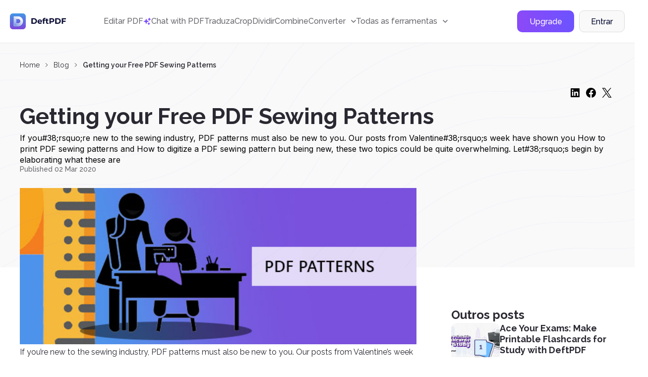

--- FILE ---
content_type: text/html; charset=UTF-8
request_url: https://deftpdf.com/pt/blog/getting-your-free-pdf-sewing-patterns
body_size: 125705
content:
<!doctype html>
<html >
    <head>
        <meta charset="UTF-8">
        <link rel="alternate" hreflang="en" href="/getting-your-free-pdf-sewing-patterns"/>
	    	    <link rel="alternate" hreflang="fr" href="/fr/getting-your-free-pdf-sewing-patterns"/>
	    	    <link rel="alternate" hreflang="de" href="/de/getting-your-free-pdf-sewing-patterns"/>
	    	    <link rel="alternate" hreflang="zh" href="/zh/getting-your-free-pdf-sewing-patterns"/>
	    	    <link rel="alternate" hreflang="es" href="/es/getting-your-free-pdf-sewing-patterns"/>
	    	    <link rel="alternate" hreflang="cs" href="/cs/getting-your-free-pdf-sewing-patterns"/>
	    	    <link rel="alternate" hreflang="it" href="/it/getting-your-free-pdf-sewing-patterns"/>
	    	    <link rel="alternate" hreflang="ja" href="/ja/getting-your-free-pdf-sewing-patterns"/>
	    	    <link rel="alternate" hreflang="ru" href="/ru/getting-your-free-pdf-sewing-patterns"/>
	    	    <link rel="alternate" hreflang="tr" href="/tr/getting-your-free-pdf-sewing-patterns"/>
	    	    <link rel="alternate" hreflang="zh-TW" href="/zh-TW/getting-your-free-pdf-sewing-patterns"/>
	    	    <link rel="alternate" hreflang="da" href="/da/getting-your-free-pdf-sewing-patterns"/>
	    	    <link rel="alternate" hreflang="nl" href="/nl/getting-your-free-pdf-sewing-patterns"/>
	    	    <link rel="alternate" hreflang="fi" href="/fi/getting-your-free-pdf-sewing-patterns"/>
	    	    <link rel="alternate" hreflang="id" href="/id/getting-your-free-pdf-sewing-patterns"/>
	    	    <link rel="alternate" hreflang="ko" href="/ko/getting-your-free-pdf-sewing-patterns"/>
	    	    <link rel="alternate" hreflang="ms" href="/ms/getting-your-free-pdf-sewing-patterns"/>
	    	    <link rel="alternate" hreflang="no" href="/no/getting-your-free-pdf-sewing-patterns"/>
	    	    <link rel="alternate" hreflang="pl" href="/pl/getting-your-free-pdf-sewing-patterns"/>
	    	    <link rel="alternate" hreflang="sv" href="/sv/getting-your-free-pdf-sewing-patterns"/>
            
        <meta name="csrf-token" content="qJUjCzrDm9bDwQV6OioQb0QhXjFcgLoSkPwI5UfW">
        <meta name="viewport" content="width=device-width, user-scalable=no, initial-scale=1.0, maximum-scale=1.0, minimum-scale=1.0">
        <meta http-equiv="X-UA-Compatible" content="ie=edge">
        <meta name="keywords" content="DeftPDF, PDF converter, PDF editor, PDF edit, PDF convert, PDF software, PDF tools, PDF free templates,  Free PDF sewing patterns,  Free,  PDF sewing,  Patterns,  PDF templates">
        <meta name="description" content="PDF formats makes it easy to access and transfer downloadable sewing patterns. Online, various sites have provided FREE PDF patterns and here are some examples on where to look">
    
        <title>Getting your Free PDF Sewing Patterns</title>
        
        <!-- Start SmartBanner configuration -->
<meta name="smartbanner:title" content="DeftPDF - All-in-one PDF Tools">
<meta name="smartbanner:author" content="Sictec Infotech Inc.">
<meta name="smartbanner:price" content="FREE">
<meta name="smartbanner:price-suffix-apple" content=" - On the App Store">
<meta name="smartbanner:price-suffix-google" content=" - In Google Play">
<meta name="smartbanner:icon-apple" content="https://deftpdf.com/img/android-icon.png">
<meta name="smartbanner:icon-google" content="https://deftpdf.com/img/android-icon.png">
<meta name="smartbanner:button" content="VIEW">
<meta name="smartbanner:button-url-google" content="https://play.google.com/store/apps/details?id=com.my.pdfnew">
<meta name="smartbanner:enabled-platforms" content="android">
<meta name="smartbanner:close-label" content="Close">
<!-- End SmartBanner configuration -->
<meta name="smartbanner:disable-positioning" content="true">

<link rel="stylesheet" href="https://deftpdf.com/js/smartbanner/smartbanner.min.css">
<script src="https://deftpdf.com/js/smartbanner/smartbanner.min.js"></script>

<style>
	.smartbanner.smartbanner--android{
		z-index: 2147483647,
	}
</style>
    
        <link rel="preconnect" href="https://fonts.googleapis.com">
        <link rel="preconnect" href="https://fonts.gstatic.com" crossorigin>
        <link href="https://fonts.googleapis.com/css2?family=Inter:wght@400;500&family=Poppins:wght@600;700&display=swap" rel="stylesheet">
        <link href="https://fonts.googleapis.com/css2?family=Raleway:wght@400;500;600;700&display=swap" rel="stylesheet">
    
        <link href="https://fonts.googleapis.com/css2?family=Montserrat:wght@400;500;600;700&display=swap" rel="stylesheet">
    
        <link href="https://fonts.googleapis.com/css2?family=Source+Code+Pro:wght@400;500;700&display=swap" rel="stylesheet">
    
        <link rel="stylesheet" href="https://cdnjs.cloudflare.com/ajax/libs/flag-icon-css/6.4.3/css/flag-icons.min.css" integrity="sha512-uvXdJud8WaOlQFjlz9B15Yy2Au/bMAvz79F7Xa6OakCl2jvQPdHD0hb3dEqZRdSwG4/sknePXlE7GiarwA/9Wg==" crossorigin="anonymous" referrerpolicy="no-referrer">
        <link rel="stylesheet" href="https://deftpdf.com/css/v2/plagins/choices.css" />

        
        		
		<link rel="stylesheet" href="https://cdn.jsdelivr.net/npm/swiper@11/swiper-bundle.min.css" />

        <link rel="stylesheet" href="https://deftpdf.com/css/v2/bootstrap-grid.css">
        <link rel="stylesheet" href="https://deftpdf.com/css/v2/reset.css?1.1.1">
        
        
                        
        <link rel="stylesheet" href="https://deftpdf.com/css/v2/global.css?1.1.1">
        <link rel="stylesheet" href="https://deftpdf.com/css/v2/components/components.css?1.1.1">
        <link rel="stylesheet" href="https://deftpdf.com/css/v2/main-alpha.css?1.1.1">
        <link rel="stylesheet" href="https://deftpdf.com/css/v2/main-bravo.css?1.1.1">
        <link rel="stylesheet" href="https://deftpdf.com/css/v2/main-charlie-31-08-22.css?1.1.1">
        <link rel="stylesheet" href="https://deftpdf.com/css/v2/main-charlie.css?1.1.1">
        <link rel="stylesheet" href="https://deftpdf.com/css/v2/main-delta.css?1.1.1">
        <link rel="stylesheet" href="https://deftpdf.com/css/v2/media-alpha.css?1.1.1">
        <link rel="stylesheet" href="https://deftpdf.com/css/v2/media-bravo.css?1.1.1">
        <link rel="stylesheet" href="https://deftpdf.com/css/v2/media-charlie.css?1.1.1">
        <link rel="stylesheet" href="https://deftpdf.com/css/v2/media-delta.css?1.1.1">
    
        <link rel="stylesheet" href="https://deftpdf.com/css/v2/main-alpha-17-08-2023.css?1.1.1">
        <link rel="stylesheet" href="https://deftpdf.com/css/v2/main-bravo-17-08-2023.css?1.1.1">
        <link rel="stylesheet" href="https://deftpdf.com/css/v2/main-charlie-17-08-2023.css?1.1.1">
        <link rel="stylesheet" href="https://deftpdf.com/css/v2/main-delta-17-08-2023.css?1.1.1">



        <link rel="stylesheet" href="https://deftpdf.com/css/v2/main-alpha-26-03-24.css?1.1.1">
        <link rel="stylesheet" href="https://deftpdf.com/css/v2/main-bravo-26-03-2024.css?1.1.1">
        <link rel="stylesheet" href="https://deftpdf.com/css/v2/main-charlie-27-03-2024.css?1.1.1">
        <link rel="stylesheet" href="https://deftpdf.com/css/v2/main-delta-27-03-2024.css?1.1.1">

		<link rel="stylesheet" href="https://deftpdf.com/css/main-charlie-15-08-2024.css?1.1.1">
		
		

        <link rel="stylesheet" href="https://deftpdf.com/css/v2/update-popup.css?1.1.1">
		<script src="https://www.google.com/recaptcha/api.js"></script>


        
            </head>

    <body data-mobile-menu class="">
		<div class="current_uploads"></div>
        <header class="header">
	<div class="container-fluid">
		<div class="header__wrap">
			<a href="/pt" class="header__logo">
				<svg xmlns="http://www.w3.org/2000/svg" xmlns:xlink="http://www.w3.org/1999/xlink" width="114" height="32" viewBox="0 0 114 32" fill="none" class="svg">
<g clip-path="url(#clip0_353_33850)">
<path d="M32.8061 -0.803131H-0.803223V32.8062H32.8061V-0.803131Z" fill="url(#paint0_linear_353_33850)"/>
<g opacity="0.5">
<rect x="5.72974" y="6.12473" width="20.7813" height="21.625" fill="url(#pattern0)"/>
</g>
<path opacity="0.88" d="M17.1624 25.425C15.2937 25.4281 10.9124 25.4406 8.81865 25.4312C8.29678 25.4281 7.8749 25.0062 7.8749 24.4812V7.05311C7.8749 6.79686 7.97803 6.56561 8.14053 6.39374C7.7874 6.53124 7.54053 6.87499 7.54053 7.27499V24.7937C7.54053 25.3156 7.9624 25.7406 8.48428 25.7437C10.5749 25.7531 14.9593 25.7406 16.828 25.7375C17.4062 25.7375 17.9843 25.6844 18.5468 25.55C19.7562 25.2656 20.9655 24.8094 21.953 24.1187C21.0468 24.6969 19.9562 24.9844 18.8812 25.2375C18.3187 25.3687 17.7405 25.4219 17.1624 25.425Z" fill="url(#paint1_linear_353_33850)"/>
<path opacity="0.88" d="M17.7904 11.2281C17.6873 11.2031 17.5029 11.175 17.2123 11.175C16.1466 11.1719 14.9248 11.1625 12.7341 11.1562V11.3813C14.8216 11.3875 15.8716 11.3937 16.8779 11.4C17.1685 11.4 17.3529 11.4313 17.456 11.4531C19.5591 11.9469 21.0873 13.8719 21.0873 16.0312C21.0873 17.5594 20.3216 18.9687 19.131 19.8375C20.5123 19 21.4216 17.475 21.4216 15.8094C21.4216 13.6469 19.8935 11.7219 17.7904 11.2281Z" fill="url(#paint2_linear_353_33850)"/>
<path opacity="0.88" d="M26.1029 15.8813C26.1029 11.2844 22.8935 7.425 18.5998 6.41875C18.0435 6.2875 17.4716 6.23437 16.8998 6.23125C15.0404 6.22187 10.6279 6.20312 8.54663 6.20625C8.42476 6.20625 8.30913 6.23125 8.20288 6.27187C8.03726 6.44375 7.93726 6.675 7.93726 6.93125V24.3594C7.93726 24.8813 8.35913 25.3063 8.88101 25.3094C10.9716 25.3188 15.356 25.3063 17.2248 25.3031C17.8029 25.3031 18.381 25.25 18.9435 25.1156C20.0185 24.8625 21.0248 24.4313 21.931 23.8531C24.4498 22.1 26.1029 19.1813 26.1029 15.8813ZM19.131 19.6875C18.6373 20.0469 18.0748 20.3156 17.4591 20.4594C17.356 20.4844 17.1716 20.5125 16.8779 20.5125C15.6748 20.5156 14.5185 20.5188 12.6185 20.5219V11.2281C12.731 11.2281 12.8404 11.2281 12.9529 11.2281V11.0031C14.9248 11.0094 16.1466 11.0188 17.2123 11.0219C17.5029 11.0219 17.6873 11.0531 17.7904 11.075C19.8935 11.5687 21.4216 13.4937 21.4216 15.6531C21.4216 17.3219 20.5123 18.85 19.131 19.6875Z" fill="url(#paint3_linear_353_33850)"/>
<path opacity="0.88" d="M18.5998 6.55937C18.0435 6.42812 17.4716 6.375 16.8998 6.37187C15.0404 6.3625 10.6279 6.34375 8.54663 6.34687C8.42476 6.34687 8.30913 6.37187 8.20288 6.4125C8.03726 6.58437 7.93726 6.81562 7.93726 7.07187V24.5C7.93726 25.0219 8.35913 25.4469 8.88101 25.45C10.9716 25.4594 15.356 25.4469 17.2248 25.4438C17.8029 25.4438 18.381 25.3906 18.9435 25.2563C20.0185 25.0031 21.0248 24.5719 21.931 23.9938C24.4529 22.2375 26.106 19.3187 26.106 16.0187C26.1029 11.4219 22.8935 7.5625 18.5998 6.55937ZM19.131 19.825C18.7216 20.0719 18.2716 20.1219 17.7935 20.2344C17.6904 20.2594 17.506 20.2875 17.2123 20.2875C16.0091 20.2906 14.8529 20.4344 12.6185 20.4344V11.1469C14.9248 11.1531 16.1466 11.1625 17.2123 11.1656C17.5029 11.1656 17.6873 11.1969 17.7904 11.2187C19.8935 11.7125 21.4216 13.6375 21.4216 15.7969C21.4216 17.4625 20.5123 18.9875 19.131 19.825Z" fill="url(#paint4_linear_353_33850)"/>
<path d="M10.8341 25.55C10.0872 25.55 9.40908 25.55 8.88096 25.5469C8.23096 25.5437 7.69971 25.0125 7.69971 24.3625V6.93436C7.69971 6.62499 7.81846 6.33124 8.03408 6.10936L8.06846 6.07186L8.11533 6.05311C8.25283 5.99999 8.39658 5.97186 8.54346 5.97186C10.4122 5.96561 14.2091 5.98436 16.2466 5.99374L16.8966 5.99686C17.5341 5.99999 18.1091 6.06249 18.6497 6.19061C20.7997 6.69374 22.7497 7.92499 24.1435 9.65624C25.5591 11.4156 26.3372 13.625 26.3372 15.8812C26.3372 19.1312 24.7372 22.1875 22.0622 24.0531L22.0528 24.0594C21.1091 24.6625 20.0778 25.0969 18.9935 25.35C18.4466 25.4781 17.8685 25.5406 17.2216 25.5437H16.8997C15.4653 25.5469 12.8872 25.55 10.8341 25.55ZM8.34033 6.47811C8.23408 6.60624 8.17471 6.76561 8.17471 6.93436V24.3625C8.17471 24.7531 8.49346 25.0719 8.88096 25.075C10.8591 25.0812 14.9403 25.0719 16.8997 25.0687H17.2216C17.831 25.0687 18.3747 25.0094 18.8872 24.8875C19.9185 24.6437 20.8997 24.2312 21.7966 23.6594C24.3435 21.8812 25.8653 18.975 25.8653 15.8812C25.8653 11.4562 22.856 7.65936 18.5466 6.64999C18.0403 6.53124 17.4997 6.47186 16.8997 6.46874L16.2497 6.46561C14.2091 6.45624 10.4153 6.44061 8.54971 6.44374C8.47783 6.44686 8.40596 6.45624 8.34033 6.47811ZM12.381 20.5344V10.7687H12.6185C14.2966 10.7719 15.3997 10.7781 16.2872 10.7844L17.2122 10.7875C17.5278 10.7875 17.731 10.8219 17.8435 10.8469C20.0528 11.3656 21.656 13.3875 21.656 15.6562C21.656 17.3656 20.7341 18.9875 19.2528 19.8875C18.8122 20.1531 18.3403 20.3469 17.8466 20.4656C17.731 20.4937 17.5278 20.525 17.2091 20.525L16.3903 20.5281C15.431 20.5312 14.3466 20.5344 12.6153 20.5344H12.381ZM12.856 11.2437V20.0594C14.4497 20.0594 15.4778 20.0562 16.3903 20.0531L17.2091 20.05C17.481 20.05 17.6466 20.025 17.7372 20.0031C18.181 19.9 18.6091 19.7219 19.006 19.4812L19.1278 19.6844L19.006 19.4812C20.3466 18.6687 21.181 17.2 21.181 15.6562C21.181 13.6062 19.731 11.775 17.7341 11.3094C17.6591 11.2906 17.4935 11.2625 17.2091 11.2625L16.2841 11.2594C15.4403 11.2531 14.3997 11.2469 12.856 11.2437Z" fill="white"/>
</g>
<path d="M43.328 9.8H48.416C49.632 9.8 50.704 10.0347 51.632 10.504C52.5707 10.9627 53.296 11.6133 53.808 12.456C54.3307 13.2987 54.592 14.28 54.592 15.4C54.592 16.52 54.3307 17.5013 53.808 18.344C53.296 19.1867 52.5707 19.8427 51.632 20.312C50.704 20.7707 49.632 21 48.416 21H43.328V9.8ZM48.288 18.872C49.408 18.872 50.2987 18.5627 50.96 17.944C51.632 17.3147 51.968 16.4667 51.968 15.4C51.968 14.3333 51.632 13.4907 50.96 12.872C50.2987 12.2427 49.408 11.928 48.288 11.928H45.92V18.872H48.288ZM64.8028 16.728C64.8028 16.76 64.7868 16.984 64.7548 17.4H58.2428C58.3601 17.9333 58.6374 18.3547 59.0748 18.664C59.5121 18.9733 60.0561 19.128 60.7068 19.128C61.1548 19.128 61.5494 19.064 61.8908 18.936C62.2428 18.7973 62.5681 18.584 62.8668 18.296L64.1948 19.736C63.3841 20.664 62.2001 21.128 60.6428 21.128C59.6721 21.128 58.8134 20.9413 58.0668 20.568C57.3201 20.184 56.7441 19.656 56.3388 18.984C55.9334 18.312 55.7308 17.5493 55.7308 16.696C55.7308 15.8533 55.9281 15.096 56.3228 14.424C56.7281 13.7413 57.2774 13.2133 57.9708 12.84C58.6748 12.456 59.4588 12.264 60.3228 12.264C61.1654 12.264 61.9281 12.4453 62.6108 12.808C63.2934 13.1707 63.8268 13.6933 64.2108 14.376C64.6054 15.048 64.8028 15.832 64.8028 16.728ZM60.3388 14.152C59.7734 14.152 59.2988 14.312 58.9148 14.632C58.5308 14.952 58.2961 15.3893 58.2108 15.944H62.4508C62.3654 15.4 62.1308 14.968 61.7468 14.648C61.3628 14.3173 60.8934 14.152 60.3388 14.152ZM69.2005 12.584H71.4085V14.504H69.2645V21H66.7685V14.504H65.4405V12.584H66.7685V12.2C66.7685 11.2187 67.0565 10.44 67.6325 9.864C68.2192 9.288 69.0405 9 70.0965 9C70.4698 9 70.8218 9.04267 71.1525 9.128C71.4938 9.20267 71.7765 9.31467 72.0005 9.464L71.3445 11.272C71.0565 11.0693 70.7205 10.968 70.3365 10.968C69.5792 10.968 69.2005 11.384 69.2005 12.216V12.584ZM78.204 20.584C77.9587 20.7653 77.6547 20.904 77.292 21C76.94 21.0853 76.5667 21.128 76.172 21.128C75.148 21.128 74.3533 20.8667 73.788 20.344C73.2333 19.8213 72.956 19.0533 72.956 18.04V14.504H71.628V12.584H72.956V10.488H75.452V12.584H77.596V14.504H75.452V18.008C75.452 18.3707 75.5427 18.6533 75.724 18.856C75.916 19.048 76.1827 19.144 76.524 19.144C76.9187 19.144 77.2547 19.0373 77.532 18.824L78.204 20.584ZM84.6291 9.8C85.6211 9.8 86.4798 9.96533 87.2051 10.296C87.9411 10.6267 88.5065 11.096 88.9011 11.704C89.2958 12.312 89.4931 13.032 89.4931 13.864C89.4931 14.6853 89.2958 15.4053 88.9011 16.024C88.5065 16.632 87.9411 17.1013 87.2051 17.432C86.4798 17.752 85.6211 17.912 84.6291 17.912H82.3731V21H79.7811V9.8H84.6291ZM84.4851 15.8C85.2638 15.8 85.8558 15.6347 86.2611 15.304C86.6665 14.9627 86.8691 14.4827 86.8691 13.864C86.8691 13.2347 86.6665 12.7547 86.2611 12.424C85.8558 12.0827 85.2638 11.912 84.4851 11.912H82.3731V15.8H84.4851ZM91.3436 9.8H96.4316C97.6476 9.8 98.7196 10.0347 99.6476 10.504C100.586 10.9627 101.312 11.6133 101.824 12.456C102.346 13.2987 102.608 14.28 102.608 15.4C102.608 16.52 102.346 17.5013 101.824 18.344C101.312 19.1867 100.586 19.8427 99.6476 20.312C98.7196 20.7707 97.6476 21 96.4316 21H91.3436V9.8ZM96.3036 18.872C97.4236 18.872 98.3143 18.5627 98.9756 17.944C99.6476 17.3147 99.9836 16.4667 99.9836 15.4C99.9836 14.3333 99.6476 13.4907 98.9756 12.872C98.3143 12.2427 97.4236 11.928 96.3036 11.928H93.9356V18.872H96.3036ZM107.154 11.88V14.84H112.338V16.92H107.154V21H104.562V9.8H113.026V11.88H107.154Z" fill="#0C0E36"/>
<defs>
<pattern id="pattern0" patternContentUnits="objectBoundingBox" width="1" height="1">
<use xlink:href="#image0_353_33850" transform="scale(0.00150376 0.00144509)"/>
</pattern>
<linearGradient id="paint0_linear_353_33850" x1="15.9999" y1="-0.611256" x2="15.9999" y2="32.8133" gradientUnits="userSpaceOnUse">
<stop stop-color="#4298E8"/>
<stop offset="1" stop-color="#8044DB"/>
</linearGradient>
<linearGradient id="paint1_linear_353_33850" x1="2.36063" y1="31.8322" x2="21.2542" y2="6.98038" gradientUnits="userSpaceOnUse">
<stop stop-color="#4298E8" stop-opacity="0.3"/>
<stop offset="0.1236" stop-color="#6EB0ED" stop-opacity="0.3742"/>
<stop offset="0.2692" stop-color="#9AC8F3" stop-opacity="0.4615"/>
<stop offset="0.4166" stop-color="#BEDCF7" stop-opacity="0.5499"/>
<stop offset="0.5635" stop-color="#DBEBFB" stop-opacity="0.6381"/>
<stop offset="0.7099" stop-color="#EFF6FD" stop-opacity="0.7259"/>
<stop offset="0.8556" stop-color="#FBFDFF" stop-opacity="0.8134"/>
<stop offset="1" stop-color="white" stop-opacity="0.9"/>
</linearGradient>
<linearGradient id="paint2_linear_353_33850" x1="2.9906" y1="32.793" x2="21.7966" y2="8.05636" gradientUnits="userSpaceOnUse">
<stop stop-color="#4298E8" stop-opacity="0.3"/>
<stop offset="0.1236" stop-color="#6EB0ED" stop-opacity="0.3742"/>
<stop offset="0.2692" stop-color="#9AC8F3" stop-opacity="0.4615"/>
<stop offset="0.4166" stop-color="#BEDCF7" stop-opacity="0.5499"/>
<stop offset="0.5635" stop-color="#DBEBFB" stop-opacity="0.6381"/>
<stop offset="0.7099" stop-color="#EFF6FD" stop-opacity="0.7259"/>
<stop offset="0.8556" stop-color="#FBFDFF" stop-opacity="0.8134"/>
<stop offset="1" stop-color="white" stop-opacity="0.9"/>
</linearGradient>
<linearGradient id="paint3_linear_353_33850" x1="2.78494" y1="31.6054" x2="21.1673" y2="7.42608" gradientUnits="userSpaceOnUse">
<stop stop-color="#4298E8" stop-opacity="0.3"/>
<stop offset="0.1236" stop-color="#6EB0ED" stop-opacity="0.3742"/>
<stop offset="0.2692" stop-color="#9AC8F3" stop-opacity="0.4615"/>
<stop offset="0.4166" stop-color="#BEDCF7" stop-opacity="0.5499"/>
<stop offset="0.5635" stop-color="#DBEBFB" stop-opacity="0.6381"/>
<stop offset="0.7099" stop-color="#EFF6FD" stop-opacity="0.7259"/>
<stop offset="0.8556" stop-color="#FBFDFF" stop-opacity="0.8134"/>
<stop offset="1" stop-color="white" stop-opacity="0.9"/>
</linearGradient>
<linearGradient id="paint4_linear_353_33850" x1="8.70246" y1="24.2556" x2="20.9094" y2="7.71634" gradientUnits="userSpaceOnUse">
<stop stop-color="#4298E8" stop-opacity="0.3"/>
<stop offset="0.1236" stop-color="#6EB0ED" stop-opacity="0.3742"/>
<stop offset="0.2692" stop-color="#9AC8F3" stop-opacity="0.4615"/>
<stop offset="0.4166" stop-color="#BEDCF7" stop-opacity="0.5499"/>
<stop offset="0.5635" stop-color="#DBEBFB" stop-opacity="0.6381"/>
<stop offset="0.7099" stop-color="#EFF6FD" stop-opacity="0.7259"/>
<stop offset="0.8556" stop-color="#FBFDFF" stop-opacity="0.8134"/>
<stop offset="1" stop-color="white" stop-opacity="0.9"/>
</linearGradient>
<clipPath id="clip0_353_33850">
<rect width="32" height="32" rx="6" fill="white"/>
</clipPath>
<image id="image0_353_33850" width="665" height="692" xlink:href="[data-uri]"/>
</defs>
</svg>
			</a>
			<div class="header__mob-menu  d-none-max-w-1199">
				<nav class="header__nav">
																			<a href="/pt/pdf-editor" class="header__nav-link">
																			Editar PDF
																	</a>
													
																			<a href="/pt/chat-with-pdf" class="header__nav-link">
																			<div class="flex items-center gap-6">
											<img src='https://deftpdf.com/img/img-15-08-2024/icon-chat-with-pdf-2.svg'>
											Chat with PDF

										</div>
																	</a>
													
																			<a href="/pt/translate" class="header__nav-link">
																			Traduza
																	</a>
													
																			<a href="/pt/crop-pdf" class="header__nav-link">
																			Crop
																	</a>
													
																			<a href="/pt/split-pdf-down-the-middle" class="header__nav-link">
																			Dividir
																	</a>
													
																			<a href="/pt/visually-combine-reorder-pdf" class="header__nav-link">
																			Combine
																	</a>
													
																			<div class="dropdown-el pos-reletive" data-dropdown>
									<a href="#" class="header__nav-link" data-dropdown-action>
										<span>Converter</span>
										<span class="header__nav-link-icon">
											<svg xmlns="http://www.w3.org/2000/svg" width="10" height="6" viewBox="0 0 10 6" fill="none" class="svg">
<path d="M1 1L5 5L9 1" stroke="currentColor" stroke-width="1.5" stroke-linecap="round" stroke-linejoin="round"/>
</svg>
										</span>
									</a>
									<div class="dropdown--body dropdown--convert">
										<div class="tools--lists">
			<div class="tool-list">
		    <div class="tool-lis--head mb-12">Converter de PDF</div>
		    <div class="--lists">
		        <ul class="--list">
		        					        <li class="--list--item">
						    <a href="/pt/pdf-to-jpg" class="--list--item--link">
						        <span class="ico ico-20 mr-12"><img src="https://deftpdf.com/new-ui/img/ico-pdftojpg.svg" alt="PDF para JPG"></span>
						        <span class="info">PDF para JPG</span>
						    </a>
				        </li>
		            				        <li class="--list--item">
						    <a href="/pt/pdf-to-word" class="--list--item--link">
						        <span class="ico ico-20 mr-12"><img src="https://deftpdf.com/new-ui/img/ico-pdftoword.svg" alt="PDF para Word"></span>
						        <span class="info">PDF para Word</span>
						    </a>
				        </li>
		            				        <li class="--list--item">
						    <a href="/pt/pdf-to-excel" class="--list--item--link">
						        <span class="ico ico-20 mr-12"><img src="https://deftpdf.com/new-ui/img/ico-pdftoexcel.svg" alt="PDF para Excel"></span>
						        <span class="info">PDF para Excel</span>
						    </a>
				        </li>
		            				        <li class="--list--item">
						    <a href="/pt/pdf-to-ppt" class="--list--item--link">
						        <span class="ico ico-20 mr-12"><img src="https://deftpdf.com/new-ui/img/ico-pdftoppt.svg" alt="PDF para PPT"></span>
						        <span class="info">PDF para PPT</span>
						    </a>
				        </li>
		            				        <li class="--list--item">
						    <a href="/pt/pdf-to-epub" class="--list--item--link">
						        <span class="ico ico-20 mr-12"><img src="https://deftpdf.com/new-ui/img/ico-pdftoepub.svg" alt="PDF para EPUB"></span>
						        <span class="info">PDF para EPUB</span>
						    </a>
				        </li>
		            				        <li class="--list--item">
						    <a href="/pt/extract-text-from-pdf" class="--list--item--link">
						        <span class="ico ico-20 mr-12"><img src="https://deftpdf.com/new-ui/img/ico-pdftotext.svg" alt="PDF para texto"></span>
						        <span class="info">PDF para texto</span>
						    </a>
				        </li>
		            				        <li class="--list--item">
						    <a href="/pt/pdf-to-pdfa" class="--list--item--link">
						        <span class="ico ico-20 mr-12"><img src="https://deftpdf.com/new-ui/img/ico-pdftopdfa.svg" alt="PDF para PDF/A"></span>
						        <span class="info">PDF para PDF/A</span>
						    </a>
				        </li>
		            
		        </ul>
		    </div> 
		</div>
    		<div class="tool-list">
		    <div class="tool-lis--head mb-12">Converter para PDF</div>
		    <div class="--lists">
		        <ul class="--list">
		        					        <li class="--list--item">
						    <a href="/pt/jpg-to-pdf" class="--list--item--link">
						        <span class="ico ico-20 mr-12"><img src="https://deftpdf.com/new-ui/img/ico-jpgtopdf.svg" alt="JPG para PDF"></span>
						        <span class="info">JPG para PDF</span>
						    </a>
				        </li>
		            				        <li class="--list--item">
						    <a href="/pt/ppt-to-pdf" class="--list--item--link">
						        <span class="ico ico-20 mr-12"><img src="https://deftpdf.com/new-ui/img/ico-ppttopdf.svg" alt="PPT para PDF"></span>
						        <span class="info">PPT para PDF</span>
						    </a>
				        </li>
		            				        <li class="--list--item">
						    <a href="/pt/word-to-pdf" class="--list--item--link">
						        <span class="ico ico-20 mr-12"><img src="https://deftpdf.com/new-ui/img/ico-wordtopdf.svg" alt="Word para PDF"></span>
						        <span class="info">Word para PDF</span>
						    </a>
				        </li>
		            				        <li class="--list--item">
						    <a href="/pt/html-to-pdf" class="--list--item--link">
						        <span class="ico ico-20 mr-12"><img src="https://deftpdf.com/new-ui/img/ico-htmltopdf.svg" alt="HTML para PDF"></span>
						        <span class="info">HTML para PDF</span>
						    </a>
				        </li>
		            				        <li class="--list--item">
						    <a href="/pt/ocr-pdf" class="--list--item--link">
						        <span class="ico ico-20 mr-12"><img src="https://deftpdf.com/new-ui/img/ico-ocrtopdf.svg" alt="OCR para PDF"></span>
						        <span class="info">OCR para PDF</span>
						    </a>
				        </li>
		            				        <li class="--list--item">
						    <a href="/pt/epub-to-pdf" class="--list--item--link">
						        <span class="ico ico-20 mr-12"><img src="https://deftpdf.com/new-ui/img/ico-epubtopdf.svg" alt="EPUB para PDF"></span>
						        <span class="info">EPUB para PDF</span>
						    </a>
				        </li>
		            
		        </ul>
		    </div> 
		</div>
        
</div>
									</div>
								</div>							
													
																			<div class="dropdown-el" data-dropdown>
									<a href="#" class="header__nav-link" data-dropdown-action>
										<span>Todas as ferramentas</span>
										<span class="header__nav-link-icon">
											<svg xmlns="http://www.w3.org/2000/svg" width="10" height="6" viewBox="0 0 10 6" fill="none" class="svg">
<path d="M1 1L5 5L9 1" stroke="currentColor" stroke-width="1.5" stroke-linecap="round" stroke-linejoin="round"/>
</svg>
										</span>
									</a>
									<div class="dropdown--body">
										<div class="tools--lists" id="tools_list_1">
	    <div class="tool-list">
        <div class="tool-lis--head mb-12">Popular</div>
	    <div class="--lists ">
	    				    <ul class="--list">
			    				    				    	
			        <li class="--list--item">
					    <a href="/pt/translate" class="--list--item--link">
					        <span class="ico ico-20 mr-12">
					        	<img loading="lazy" src="https://deftpdf.com/new-ui/img/ico-translate.svg" alt="Traduza">
					        </span>
					        <span class="info">Traduza</span>
					    </a>
			        </li>
			        
			        			        			    				    	
			        <li class="--list--item">
					    <a href="/pt/pdf-editor" class="--list--item--link">
					        <span class="ico ico-20 mr-12">
					        	<img loading="lazy" src="https://deftpdf.com/new-ui/img/ico-edit.svg" alt="Editar">
					        </span>
					        <span class="info">Editar</span>
					    </a>
			        </li>
			        
			        			        			    				    	
			        <li class="--list--item">
					    <a href="/pt/crop-pdf" class="--list--item--link">
					        <span class="ico ico-20 mr-12">
					        	<img loading="lazy" src="https://deftpdf.com/new-ui/img/ico-crop.svg" alt="Crop">
					        </span>
					        <span class="info">Crop</span>
					    </a>
			        </li>
			        
			        			        			    				    	
			        <li class="--list--item">
					    <a href="/pt/split-pdf-down-the-middle" class="--list--item--link">
					        <span class="ico ico-20 mr-12">
					        	<img loading="lazy" src="https://deftpdf.com/new-ui/img/ico-split.svg" alt="Dividir ao meio">
					        </span>
					        <span class="info">Dividir ao meio</span>
					    </a>
			        </li>
			        
			        			        			    				    	
			        <li class="--list--item">
					    <a href="/pt/visually-combine-reorder-pdf" class="--list--item--link">
					        <span class="ico ico-20 mr-12">
					        	<img loading="lazy" src="https://deftpdf.com/new-ui/img/ico-combine.svg" alt="Combinar e reordenar">
					        </span>
					        <span class="info">Combinar e reordenar</span>
					    </a>
			        </li>
			        
			        			        			    				    	
			        <li class="--list--item">
					    <a href="/pt/resize-pdf" class="--list--item--link">
					        <span class="ico ico-20 mr-12">
					        	<img loading="lazy" src="https://deftpdf.com/new-ui/img/ico-resize.svg" alt="Redimensionar">
					        </span>
					        <span class="info">Redimensionar</span>
					    </a>
			        </li>
			        
			        			        
			    </ul>
	        	    </div> 
    </div>
        <div class="tool-list">
        <div class="tool-lis--head mb-12">MESCLAR E COMPACTAR</div>
	    <div class="--lists one_col">
	    				    <ul class="--list">
			    				    				    	
			        <li class="--list--item">
					    <a href="/pt/alternate-mix-pdf" class="--list--item--link">
					        <span class="ico ico-20 mr-12">
					        	<img loading="lazy" src="https://deftpdf.com/new-ui/img/ico-alternate.svg" alt="Alternar e misturar">
					        </span>
					        <span class="info">Alternar e misturar</span>
					    </a>
			        </li>
			        
			        			        			    				    	
			        <li class="--list--item">
					    <a href="/pt/merge-pdf" class="--list--item--link">
					        <span class="ico ico-20 mr-12">
					        	<img loading="lazy" src="https://deftpdf.com/new-ui/img/ico-merge.svg" alt="Fusão">
					        </span>
					        <span class="info">Fusão</span>
					    </a>
			        </li>
			        
			        			        			    				    	
			        <li class="--list--item">
					    <a href="/pt/visually-combine-reorder-pdf" class="--list--item--link">
					        <span class="ico ico-20 mr-12">
					        	<img loading="lazy" src="https://deftpdf.com/new-ui/img/ico-combine.svg" alt="Combinar e reordenar">
					        </span>
					        <span class="info">Combinar e reordenar</span>
					    </a>
			        </li>
			        
			        			        			    				    	
			        <li class="--list--item">
					    <a href="/pt/compress-pdf" class="--list--item--link">
					        <span class="ico ico-20 mr-12">
					        	<img loading="lazy" src="https://deftpdf.com/new-ui/img/ico-compress.svg" alt="Comprimir">
					        </span>
					        <span class="info">Comprimir</span>
					    </a>
			        </li>
			        
			        			        
			    </ul>
	        			    <ul class="--list">
			    				    				        <li class="--list--item">
				        <div class="tool-lis--head mb-12">Template Library</div>
				    </li>

			        	
			        
			        			        			    				    	
			        <li class="--list--item">
					    <a href="/pt/pdf-templates/templates" class="--list--item--link">
					        <span class="ico ico-20 mr-12">
					        	<img loading="lazy" src="https://deftpdf.com/new-ui/img/Template Editor.svg" alt="PDF Templates">
					        </span>
					        <span class="info">PDF Templates</span>
					    </a>
			        </li>
			        
			        			        			    				    	
			        <li class="--list--item">
					    <a href="/pt/pdf-templates/templates?q=top_100" class="--list--item--link">
					        <span class="ico ico-20 mr-12">
					        	<img loading="lazy" src="https://deftpdf.com/new-ui/img/Top 100 Templates.svg" alt="Top 100 templates">
					        </span>
					        <span class="info">Top 100 templates</span>
					    </a>
			        </li>
			        
			        			        
			    </ul>
	        	    </div> 
    </div>
        <div class="tool-list">
        <div class="tool-lis--head mb-12">EDITAR E ASSINAR</div>
	    <div class="--lists ">
	    				    <ul class="--list">
			    				    				    	
			        <li class="--list--item">
					    <a href="/pt/bates-numbering-pdf" class="--list--item--link">
					        <span class="ico ico-20 mr-12">
					        	<img loading="lazy" src="https://deftpdf.com/new-ui/img/ico-bates.svg" alt="Numeração de Bates">
					        </span>
					        <span class="info">Numeração de Bates</span>
					    </a>
			        </li>
			        
			        			        			    				    	
			        <li class="--list--item">
					    <a href="/pt/crop-pdf" class="--list--item--link">
					        <span class="ico ico-20 mr-12">
					        	<img loading="lazy" src="https://deftpdf.com/new-ui/img/ico-crop.svg" alt="Crop">
					        </span>
					        <span class="info">Crop</span>
					    </a>
			        </li>
			        
			        			        			    				    	
			        <li class="--list--item">
					    <a href="/pt/delete-pdf-pages" class="--list--item--link">
					        <span class="ico ico-20 mr-12">
					        	<img loading="lazy" src="https://deftpdf.com/new-ui/img/ico-deletepages.svg" alt="Excluir páginas">
					        </span>
					        <span class="info">Excluir páginas</span>
					    </a>
			        </li>
			        
			        			        			    				    	
			        <li class="--list--item">
					    <a href="/pt/pdf-editor" class="--list--item--link">
					        <span class="ico ico-20 mr-12">
					        	<img loading="lazy" src="https://deftpdf.com/new-ui/img/ico-edit.svg" alt="Editar">
					        </span>
					        <span class="info">Editar</span>
					    </a>
			        </li>
			        
			        			        			    				    	
			        <li class="--list--item">
					    <a href="/pt/pdf-editor-fill-sign" class="--list--item--link">
					        <span class="ico ico-20 mr-12">
					        	<img loading="lazy" src="https://deftpdf.com/new-ui/img/ico-fillsign.svg" alt="Preencher e assinar">
					        </span>
					        <span class="info">Preencher e assinar</span>
					    </a>
			        </li>
			        
			        			        			    				    	
			        <li class="--list--item">
					    <a href="/pt/grayscale-pdf" class="--list--item--link">
					        <span class="ico ico-20 mr-12">
					        	<img loading="lazy" src="https://deftpdf.com/new-ui/img/ico-greyscale.svg" alt="Tons de cinza">
					        </span>
					        <span class="info">Tons de cinza</span>
					    </a>
			        </li>
			        
			        			        			    				    	
			        <li class="--list--item">
					    <a href="/pt/header-footer-pdf" class="--list--item--link">
					        <span class="ico ico-20 mr-12">
					        	<img loading="lazy" src="https://deftpdf.com/new-ui/img/ico-header&amp;footer.svg" alt="Cabeçalho e rodapé">
					        </span>
					        <span class="info">Cabeçalho e rodapé</span>
					    </a>
			        </li>
			        
			        			        			    				    	
			        <li class="--list--item">
					    <a href="/pt/n-up-pdf" class="--list--item--link">
					        <span class="ico ico-20 mr-12">
					        	<img loading="lazy" src="https://deftpdf.com/new-ui/img/ico-nup.svg" alt="N-Up">
					        </span>
					        <span class="info">N-Up</span>
					    </a>
			        </li>
			        
			        			        
			    </ul>
	        			    <ul class="--list">
			    				    				    	
			        <li class="--list--item">
					    <a href="/pt/invoice-generator" class="--list--item--link">
					        <span class="ico ico-20 mr-12">
					        	<img loading="lazy" src="https://deftpdf.com/new-ui/img/ico-invoicegenerator.svg" alt="Gerador de faturas">
					        </span>
					        <span class="info">Gerador de faturas</span>
					    </a>
			        </li>
			        
			        			        			    				    	
			        <li class="--list--item">
					    <a href="/pt/encrypt-pdf" class="--list--item--link">
					        <span class="ico ico-20 mr-12">
					        	<img loading="lazy" src="https://deftpdf.com/new-ui/img/ico-protect.svg" alt="Proteger">
					        </span>
					        <span class="info">Proteger</span>
					    </a>
			        </li>
			        
			        			        			    				    	
			        <li class="--list--item">
					    <a href="/pt/rotate-pdf-pages" class="--list--item--link">
					        <span class="ico ico-20 mr-12">
					        	<img loading="lazy" src="https://deftpdf.com/new-ui/img/ico-rotate.svg" alt="Girar">
					        </span>
					        <span class="info">Girar</span>
					    </a>
			        </li>
			        
			        			        			    				    	
			        <li class="--list--item">
					    <a href="/pt/repair-pdf" class="--list--item--link">
					        <span class="ico ico-20 mr-12">
					        	<img loading="lazy" src="https://deftpdf.com/new-ui/img/ico-repair.svg" alt="Reparo">
					        </span>
					        <span class="info">Reparo</span>
					    </a>
			        </li>
			        
			        			        			    				    	
			        <li class="--list--item">
					    <a href="/pt/resize-pdf" class="--list--item--link">
					        <span class="ico ico-20 mr-12">
					        	<img loading="lazy" src="https://deftpdf.com/new-ui/img/ico-resize.svg" alt="Redimensionar">
					        </span>
					        <span class="info">Redimensionar</span>
					    </a>
			        </li>
			        
			        			        			    				    	
			        <li class="--list--item">
					    <a href="/pt/unlock-pdf" class="--list--item--link">
					        <span class="ico ico-20 mr-12">
					        	<img loading="lazy" src="https://deftpdf.com/new-ui/img/ico-unlock.svg" alt="Desbloquear">
					        </span>
					        <span class="info">Desbloquear</span>
					    </a>
			        </li>
			        
			        			        			    				    	
			        <li class="--list--item">
					    <a href="/pt/watermark-pdf" class="--list--item--link">
					        <span class="ico ico-20 mr-12">
					        	<img loading="lazy" src="https://deftpdf.com/new-ui/img/ico-wotermark.svg" alt="Marca d&#039;água">
					        </span>
					        <span class="info">Marca d&#039;água</span>
					    </a>
			        </li>
			        
			        			        			    				    	
			        <li class="--list--item">
					    <a href="/pt/translate" class="--list--item--link">
					        <span class="ico ico-20 mr-12">
					        	<img loading="lazy" src="https://deftpdf.com/new-ui/img/ico-translate.svg" alt="Traduza">
					        </span>
					        <span class="info">Traduza</span>
					    </a>
			        </li>
			        
			        			        
			    </ul>
	        	    </div> 
    </div>
        <div class="tool-list">
        <div class="tool-lis--head mb-12">Converter</div>
	    <div class="--lists ">
	    				    <ul class="--list">
			    				    				    	
			        <li class="--list--item">
					    <a href="/pt/pdf-to-jpg" class="--list--item--link">
					        <span class="ico ico-20 mr-12">
					        	<img loading="lazy" src="https://deftpdf.com/new-ui/img/ico-pdftojpg.svg" alt="PDF para JPG">
					        </span>
					        <span class="info">PDF para JPG</span>
					    </a>
			        </li>
			        
			        			        			    				    	
			        <li class="--list--item">
					    <a href="/pt/pdf-to-word" class="--list--item--link">
					        <span class="ico ico-20 mr-12">
					        	<img loading="lazy" src="https://deftpdf.com/new-ui/img/ico-pdftoword.svg" alt="PDF para Word">
					        </span>
					        <span class="info">PDF para Word</span>
					    </a>
			        </li>
			        
			        			        			    				    	
			        <li class="--list--item">
					    <a href="/pt/pdf-to-excel" class="--list--item--link">
					        <span class="ico ico-20 mr-12">
					        	<img loading="lazy" src="https://deftpdf.com/new-ui/img/ico-pdftoexcel.svg" alt="PDF para Excel">
					        </span>
					        <span class="info">PDF para Excel</span>
					    </a>
			        </li>
			        
			        			        			    				    	
			        <li class="--list--item">
					    <a href="/pt/pdf-to-ppt" class="--list--item--link">
					        <span class="ico ico-20 mr-12">
					        	<img loading="lazy" src="https://deftpdf.com/new-ui/img/ico-pdftoppt.svg" alt="PDF para PPT">
					        </span>
					        <span class="info">PDF para PPT</span>
					    </a>
			        </li>
			        
			        			        			    				    	
			        <li class="--list--item">
					    <a href="/pt/pdf-to-epub" class="--list--item--link">
					        <span class="ico ico-20 mr-12">
					        	<img loading="lazy" src="https://deftpdf.com/new-ui/img/ico-pdftoepub.svg" alt="PDF para EPUB">
					        </span>
					        <span class="info">PDF para EPUB</span>
					    </a>
			        </li>
			        
			        			        			    				    	
			        <li class="--list--item">
					    <a href="/pt/extract-text-from-pdf" class="--list--item--link">
					        <span class="ico ico-20 mr-12">
					        	<img loading="lazy" src="https://deftpdf.com/new-ui/img/ico-pdftotext.svg" alt="PDF para texto">
					        </span>
					        <span class="info">PDF para texto</span>
					    </a>
			        </li>
			        
			        			        			    				    	
			        <li class="--list--item">
					    <a href="/pt/pdf-to-pdfa" class="--list--item--link">
					        <span class="ico ico-20 mr-12">
					        	<img loading="lazy" src="https://deftpdf.com/new-ui/img/ico-pdftopdfa.svg" alt="PDF para PDF/A">
					        </span>
					        <span class="info">PDF para PDF/A</span>
					    </a>
			        </li>
			        
			        			        
			    </ul>
	        			    <ul class="--list">
			    				    				    	
			        <li class="--list--item">
					    <a href="/pt/jpg-to-pdf" class="--list--item--link">
					        <span class="ico ico-20 mr-12">
					        	<img loading="lazy" src="https://deftpdf.com/new-ui/img/ico-jpgtopdf.svg" alt="JPG para PDF">
					        </span>
					        <span class="info">JPG para PDF</span>
					    </a>
			        </li>
			        
			        			        			    				    	
			        <li class="--list--item">
					    <a href="/pt/ppt-to-pdf" class="--list--item--link">
					        <span class="ico ico-20 mr-12">
					        	<img loading="lazy" src="https://deftpdf.com/new-ui/img/ico-ppttopdf.svg" alt="PPT para PDF">
					        </span>
					        <span class="info">PPT para PDF</span>
					    </a>
			        </li>
			        
			        			        			    				    	
			        <li class="--list--item">
					    <a href="/pt/word-to-pdf" class="--list--item--link">
					        <span class="ico ico-20 mr-12">
					        	<img loading="lazy" src="https://deftpdf.com/new-ui/img/ico-wordtopdf.svg" alt="Word para PDF">
					        </span>
					        <span class="info">Word para PDF</span>
					    </a>
			        </li>
			        
			        			        			    				    	
			        <li class="--list--item">
					    <a href="/pt/html-to-pdf" class="--list--item--link">
					        <span class="ico ico-20 mr-12">
					        	<img loading="lazy" src="https://deftpdf.com/new-ui/img/ico-htmltopdf.svg" alt="HTML para PDF">
					        </span>
					        <span class="info">HTML para PDF</span>
					    </a>
			        </li>
			        
			        			        			    				    	
			        <li class="--list--item">
					    <a href="/pt/ocr-pdf" class="--list--item--link">
					        <span class="ico ico-20 mr-12">
					        	<img loading="lazy" src="https://deftpdf.com/new-ui/img/ico-ocrtopdf.svg" alt="OCR para PDF">
					        </span>
					        <span class="info">OCR para PDF</span>
					    </a>
			        </li>
			        
			        			        			    				    	
			        <li class="--list--item">
					    <a href="/pt/epub-to-pdf" class="--list--item--link">
					        <span class="ico ico-20 mr-12">
					        	<img loading="lazy" src="https://deftpdf.com/new-ui/img/ico-epubtopdf.svg" alt="EPUB para PDF">
					        </span>
					        <span class="info">EPUB para PDF</span>
					    </a>
			        </li>
			        
			        			        
			    </ul>
	        	    </div> 
    </div>
        <div class="tool-list">
        <div class="tool-lis--head mb-12">Dividir</div>
	    <div class="--lists ">
	    				    <ul class="--list">
			    				    				    	
			        <li class="--list--item">
					    <a href="/pt/extract-pdf-pages" class="--list--item--link">
					        <span class="ico ico-20 mr-12">
					        	<img loading="lazy" src="https://deftpdf.com/new-ui/img/ico-extract.svg" alt="Extrair páginas">
					        </span>
					        <span class="info">Extrair páginas</span>
					    </a>
			        </li>
			        
			        			        			    				    	
			        <li class="--list--item">
					    <a href="/pt/split-pdf-by-outline" class="--list--item--link">
					        <span class="ico ico-20 mr-12">
					        	<img loading="lazy" src="https://deftpdf.com/new-ui/img/ico-splitbookmarks.svg" alt="Dividir por favoritos">
					        </span>
					        <span class="info">Dividir por favoritos</span>
					    </a>
			        </li>
			        
			        			        			    				    	
			        <li class="--list--item">
					    <a href="/pt/split-pdf-down-the-middle" class="--list--item--link">
					        <span class="ico ico-20 mr-12">
					        	<img loading="lazy" src="https://deftpdf.com/new-ui/img/ico-splitinhalf.svg" alt="Dividido ao meio">
					        </span>
					        <span class="info">Dividido ao meio</span>
					    </a>
			        </li>
			        
			        			        			    				    	
			        <li class="--list--item">
					    <a href="/pt/split-pdf-by-size" class="--list--item--link">
					        <span class="ico ico-20 mr-12">
					        	<img loading="lazy" src="https://deftpdf.com/new-ui/img/ico-splitbysize.svg" alt="Dividir por tamanho">
					        </span>
					        <span class="info">Dividir por tamanho</span>
					    </a>
			        </li>
			        
			        			        			    				    	
			        <li class="--list--item">
					    <a href="/pt/split-pdf-by-text" class="--list--item--link">
					        <span class="ico ico-20 mr-12">
					        	<img loading="lazy" src="https://deftpdf.com/new-ui/img/ico-splitbytext.svg" alt="Dividir por texto">
					        </span>
					        <span class="info">Dividir por texto</span>
					    </a>
			        </li>
			        
			        			        			    				    	
			        <li class="--list--item">
					    <a href="/pt/split-pdf" class="--list--item--link">
					        <span class="ico ico-20 mr-12">
					        	<img loading="lazy" src="https://deftpdf.com/new-ui/img/ico-splitpdf.svg" alt="Dividir PDF por páginas">
					        </span>
					        <span class="info">Dividir PDF por páginas</span>
					    </a>
			        </li>
			        
			        			        
			    </ul>
	        	    </div> 
    </div>
        
</div>
<div  class="header--search">
    <label class="search-input">
        <div class="ico ico-24"><img src="https://deftpdf.com/new-ui/img/search-loupe-2.svg"></div>
        <input class="search_tools" type="text" placeholder="Quickly find a tool" data-for="#tools_list_1">
    </label>
</div>
									</div>
								</div>
													
					
				</nav>
			</div>
			<div class="header__mob-menu --mob">
								<nav class="header__nav d-none-1200">
																			<a href="/pt/pdf-editor" class="header__nav-link">Editar PDF</a>
													
																			<a href="/pt/chat-with-pdf" class="header__nav-link">Chat with PDF</a>
													
																			<a href="/pt/translate" class="header__nav-link">Traduza</a>
													
																			<a href="/pt/crop-pdf" class="header__nav-link">Crop</a>
													
																			<a href="/pt/split-pdf-down-the-middle" class="header__nav-link">Dividir</a>
													
																			<a href="/pt/visually-combine-reorder-pdf" class="header__nav-link">Combine</a>
													
																			<div class="dropdown-el" data-dropdown>
	<a href="#" class="header__nav-link" data-dropdown-action>
		<span>Converter</span>
		<span class="header__nav-link-icon">
			<svg xmlns="http://www.w3.org/2000/svg" width="10" height="6" viewBox="0 0 10 6" fill="none" class="">
<path d="M1 1L5 5L9 1" stroke="currentColor" stroke-width="1.5" stroke-linecap="round" stroke-linejoin="round"/>
</svg>
			
		</span>
	</a>
	<div class="dropdown--body">
		<div class="tools--lists">
			<div class="tools--lists__item">
								<div class="tool-list">
					<div class="tool-lis--head mb-12">Converter de PDF</div>
					<div class="--lists">
						<ul class="--list">
															<li class="--list--item">
									<a href="/pt/pdf-to-jpg" class="--list--item--link">
										<span class="ico ico-20 mr-12"><img loading="lazy"  src="https://deftpdf.com/new-ui/img/ico-pdftojpg.svg"></span>
										<span class="info">PDF para JPG</span>
									</a>
								</li>
															<li class="--list--item">
									<a href="/pt/pdf-to-word" class="--list--item--link">
										<span class="ico ico-20 mr-12"><img loading="lazy"  src="https://deftpdf.com/new-ui/img/ico-pdftoword.svg"></span>
										<span class="info">PDF para Word</span>
									</a>
								</li>
															<li class="--list--item">
									<a href="/pt/pdf-to-excel" class="--list--item--link">
										<span class="ico ico-20 mr-12"><img loading="lazy"  src="https://deftpdf.com/new-ui/img/ico-pdftoexcel.svg"></span>
										<span class="info">PDF para Excel</span>
									</a>
								</li>
															<li class="--list--item">
									<a href="/pt/pdf-to-ppt" class="--list--item--link">
										<span class="ico ico-20 mr-12"><img loading="lazy"  src="https://deftpdf.com/new-ui/img/ico-pdftoppt.svg"></span>
										<span class="info">PDF para PPT</span>
									</a>
								</li>
															<li class="--list--item">
									<a href="/pt/pdf-to-epub" class="--list--item--link">
										<span class="ico ico-20 mr-12"><img loading="lazy"  src="https://deftpdf.com/new-ui/img/ico-pdftoepub.svg"></span>
										<span class="info">PDF para EPUB</span>
									</a>
								</li>
															<li class="--list--item">
									<a href="/pt/extract-text-from-pdf" class="--list--item--link">
										<span class="ico ico-20 mr-12"><img loading="lazy"  src="https://deftpdf.com/new-ui/img/ico-pdftotext.svg"></span>
										<span class="info">PDF para texto</span>
									</a>
								</li>
															<li class="--list--item">
									<a href="/pt/pdf-to-pdfa" class="--list--item--link">
										<span class="ico ico-20 mr-12"><img loading="lazy"  src="https://deftpdf.com/new-ui/img/ico-pdftopdfa.svg"></span>
										<span class="info">PDF para PDF/A</span>
									</a>
								</li>
													</ul>
					</div>
				</div>
								<div class="tool-list">
					<div class="tool-lis--head mb-12">Converter para PDF</div>
					<div class="--lists">
						<ul class="--list">
															<li class="--list--item">
									<a href="/pt/jpg-to-pdf" class="--list--item--link">
										<span class="ico ico-20 mr-12"><img loading="lazy"  src="https://deftpdf.com/new-ui/img/ico-jpgtopdf.svg"></span>
										<span class="info">JPG para PDF</span>
									</a>
								</li>
															<li class="--list--item">
									<a href="/pt/ppt-to-pdf" class="--list--item--link">
										<span class="ico ico-20 mr-12"><img loading="lazy"  src="https://deftpdf.com/new-ui/img/ico-ppttopdf.svg"></span>
										<span class="info">PPT para PDF</span>
									</a>
								</li>
															<li class="--list--item">
									<a href="/pt/word-to-pdf" class="--list--item--link">
										<span class="ico ico-20 mr-12"><img loading="lazy"  src="https://deftpdf.com/new-ui/img/ico-wordtopdf.svg"></span>
										<span class="info">Word para PDF</span>
									</a>
								</li>
															<li class="--list--item">
									<a href="/pt/html-to-pdf" class="--list--item--link">
										<span class="ico ico-20 mr-12"><img loading="lazy"  src="https://deftpdf.com/new-ui/img/ico-htmltopdf.svg"></span>
										<span class="info">HTML para PDF</span>
									</a>
								</li>
															<li class="--list--item">
									<a href="/pt/ocr-pdf" class="--list--item--link">
										<span class="ico ico-20 mr-12"><img loading="lazy"  src="https://deftpdf.com/new-ui/img/ico-ocrtopdf.svg"></span>
										<span class="info">OCR para PDF</span>
									</a>
								</li>
															<li class="--list--item">
									<a href="/pt/epub-to-pdf" class="--list--item--link">
										<span class="ico ico-20 mr-12"><img loading="lazy"  src="https://deftpdf.com/new-ui/img/ico-epubtopdf.svg"></span>
										<span class="info">EPUB para PDF</span>
									</a>
								</li>
													</ul>
					</div>
				</div>
						
			
			</div>
		</div>
	</div>
</div>
													
																			<div class="dropdown-el" data-dropdown>
	<a href="#" class="header__nav-link" data-dropdown-action>
		<span>Todas as ferramentas</span>
		<span class="header__nav-link-icon">
			
			<svg xmlns="http://www.w3.org/2000/svg" width="10" height="6" viewBox="0 0 10 6" fill="none" class="">
<path d="M1 1L5 5L9 1" stroke="currentColor" stroke-width="1.5" stroke-linecap="round" stroke-linejoin="round"/>
</svg>
		</span>
	</a>
	<div class="dropdown--body">
		<div class="tools--lists">
							<div class="tools--lists__item">
					<div class="tool-list">
						<div class="tool-lis--head mb-12">Popular</div>
						<div class="--lists">
															<ul class="--list">
																			<li class="--list--item">
																							<a href="/pt/translate" class="--list--item--link">
													<span class="ico ico-20 mr-12"><img loading="lazy"  src="https://deftpdf.com/new-ui/img/ico-translate.svg" alt="Traduza"></span>
													<span class="info">Traduza</span>
												</a>
																					</li>
																			<li class="--list--item">
																							<a href="/pt/pdf-editor" class="--list--item--link">
													<span class="ico ico-20 mr-12"><img loading="lazy"  src="https://deftpdf.com/new-ui/img/ico-edit.svg" alt="Editar"></span>
													<span class="info">Editar</span>
												</a>
																					</li>
																			<li class="--list--item">
																							<a href="/pt/crop-pdf" class="--list--item--link">
													<span class="ico ico-20 mr-12"><img loading="lazy"  src="https://deftpdf.com/new-ui/img/ico-crop.svg" alt="Crop"></span>
													<span class="info">Crop</span>
												</a>
																					</li>
																			<li class="--list--item">
																							<a href="/pt/split-pdf-down-the-middle" class="--list--item--link">
													<span class="ico ico-20 mr-12"><img loading="lazy"  src="https://deftpdf.com/new-ui/img/ico-split.svg" alt="Dividir ao meio"></span>
													<span class="info">Dividir ao meio</span>
												</a>
																					</li>
																			<li class="--list--item">
																							<a href="/pt/visually-combine-reorder-pdf" class="--list--item--link">
													<span class="ico ico-20 mr-12"><img loading="lazy"  src="https://deftpdf.com/new-ui/img/ico-combine.svg" alt="Combinar e reordenar"></span>
													<span class="info">Combinar e reordenar</span>
												</a>
																					</li>
																			<li class="--list--item">
																							<a href="/pt/resize-pdf" class="--list--item--link">
													<span class="ico ico-20 mr-12"><img loading="lazy"  src="https://deftpdf.com/new-ui/img/ico-resize.svg" alt="Redimensionar"></span>
													<span class="info">Redimensionar</span>
												</a>
																					</li>
																	</ul>
													</div>
					</div>
					
				</div>
							<div class="tools--lists__item">
					<div class="tool-list">
						<div class="tool-lis--head mb-12">MESCLAR E COMPACTAR</div>
						<div class="--lists">
															<ul class="--list">
																			<li class="--list--item">
																							<a href="/pt/alternate-mix-pdf" class="--list--item--link">
													<span class="ico ico-20 mr-12"><img loading="lazy"  src="https://deftpdf.com/new-ui/img/ico-alternate.svg" alt="Alternar e misturar"></span>
													<span class="info">Alternar e misturar</span>
												</a>
																					</li>
																			<li class="--list--item">
																							<a href="/pt/merge-pdf" class="--list--item--link">
													<span class="ico ico-20 mr-12"><img loading="lazy"  src="https://deftpdf.com/new-ui/img/ico-merge.svg" alt="Fusão"></span>
													<span class="info">Fusão</span>
												</a>
																					</li>
																			<li class="--list--item">
																							<a href="/pt/visually-combine-reorder-pdf" class="--list--item--link">
													<span class="ico ico-20 mr-12"><img loading="lazy"  src="https://deftpdf.com/new-ui/img/ico-combine.svg" alt="Combinar e reordenar"></span>
													<span class="info">Combinar e reordenar</span>
												</a>
																					</li>
																			<li class="--list--item">
																							<a href="/pt/compress-pdf" class="--list--item--link">
													<span class="ico ico-20 mr-12"><img loading="lazy"  src="https://deftpdf.com/new-ui/img/ico-compress.svg" alt="Comprimir"></span>
													<span class="info">Comprimir</span>
												</a>
																					</li>
																	</ul>
															<ul class="--list">
																			<li class="--list--item">
																							<div style="margin-top: 25px;" class="tool-lis--head mb-12">Template Library</div>
																					</li>
																			<li class="--list--item">
																							<a href="/pt/pdf-templates/templates" class="--list--item--link">
													<span class="ico ico-20 mr-12"><img loading="lazy"  src="https://deftpdf.com/new-ui/img/Template Editor.svg" alt="PDF Templates"></span>
													<span class="info">PDF Templates</span>
												</a>
																					</li>
																			<li class="--list--item">
																							<a href="/pt/pdf-templates/templates?q=top_100" class="--list--item--link">
													<span class="ico ico-20 mr-12"><img loading="lazy"  src="https://deftpdf.com/new-ui/img/Top 100 Templates.svg" alt="Top 100 templates"></span>
													<span class="info">Top 100 templates</span>
												</a>
																					</li>
																	</ul>
													</div>
					</div>
					
				</div>
							<div class="tools--lists__item">
					<div class="tool-list">
						<div class="tool-lis--head mb-12">EDITAR E ASSINAR</div>
						<div class="--lists">
															<ul class="--list">
																			<li class="--list--item">
																							<a href="/pt/bates-numbering-pdf" class="--list--item--link">
													<span class="ico ico-20 mr-12"><img loading="lazy"  src="https://deftpdf.com/new-ui/img/ico-bates.svg" alt="Numeração de Bates"></span>
													<span class="info">Numeração de Bates</span>
												</a>
																					</li>
																			<li class="--list--item">
																							<a href="/pt/crop-pdf" class="--list--item--link">
													<span class="ico ico-20 mr-12"><img loading="lazy"  src="https://deftpdf.com/new-ui/img/ico-crop.svg" alt="Crop"></span>
													<span class="info">Crop</span>
												</a>
																					</li>
																			<li class="--list--item">
																							<a href="/pt/delete-pdf-pages" class="--list--item--link">
													<span class="ico ico-20 mr-12"><img loading="lazy"  src="https://deftpdf.com/new-ui/img/ico-deletepages.svg" alt="Excluir páginas"></span>
													<span class="info">Excluir páginas</span>
												</a>
																					</li>
																			<li class="--list--item">
																							<a href="/pt/pdf-editor" class="--list--item--link">
													<span class="ico ico-20 mr-12"><img loading="lazy"  src="https://deftpdf.com/new-ui/img/ico-edit.svg" alt="Editar"></span>
													<span class="info">Editar</span>
												</a>
																					</li>
																			<li class="--list--item">
																							<a href="/pt/pdf-editor-fill-sign" class="--list--item--link">
													<span class="ico ico-20 mr-12"><img loading="lazy"  src="https://deftpdf.com/new-ui/img/ico-fillsign.svg" alt="Preencher e assinar"></span>
													<span class="info">Preencher e assinar</span>
												</a>
																					</li>
																			<li class="--list--item">
																							<a href="/pt/grayscale-pdf" class="--list--item--link">
													<span class="ico ico-20 mr-12"><img loading="lazy"  src="https://deftpdf.com/new-ui/img/ico-greyscale.svg" alt="Tons de cinza"></span>
													<span class="info">Tons de cinza</span>
												</a>
																					</li>
																			<li class="--list--item">
																							<a href="/pt/header-footer-pdf" class="--list--item--link">
													<span class="ico ico-20 mr-12"><img loading="lazy"  src="https://deftpdf.com/new-ui/img/ico-header&amp;footer.svg" alt="Cabeçalho e rodapé"></span>
													<span class="info">Cabeçalho e rodapé</span>
												</a>
																					</li>
																			<li class="--list--item">
																							<a href="/pt/n-up-pdf" class="--list--item--link">
													<span class="ico ico-20 mr-12"><img loading="lazy"  src="https://deftpdf.com/new-ui/img/ico-nup.svg" alt="N-Up"></span>
													<span class="info">N-Up</span>
												</a>
																					</li>
																	</ul>
															<ul class="--list">
																			<li class="--list--item">
																							<a href="/pt/invoice-generator" class="--list--item--link">
													<span class="ico ico-20 mr-12"><img loading="lazy"  src="https://deftpdf.com/new-ui/img/ico-invoicegenerator.svg" alt="Gerador de faturas"></span>
													<span class="info">Gerador de faturas</span>
												</a>
																					</li>
																			<li class="--list--item">
																							<a href="/pt/encrypt-pdf" class="--list--item--link">
													<span class="ico ico-20 mr-12"><img loading="lazy"  src="https://deftpdf.com/new-ui/img/ico-protect.svg" alt="Proteger"></span>
													<span class="info">Proteger</span>
												</a>
																					</li>
																			<li class="--list--item">
																							<a href="/pt/rotate-pdf-pages" class="--list--item--link">
													<span class="ico ico-20 mr-12"><img loading="lazy"  src="https://deftpdf.com/new-ui/img/ico-rotate.svg" alt="Girar"></span>
													<span class="info">Girar</span>
												</a>
																					</li>
																			<li class="--list--item">
																							<a href="/pt/repair-pdf" class="--list--item--link">
													<span class="ico ico-20 mr-12"><img loading="lazy"  src="https://deftpdf.com/new-ui/img/ico-repair.svg" alt="Reparo"></span>
													<span class="info">Reparo</span>
												</a>
																					</li>
																			<li class="--list--item">
																							<a href="/pt/resize-pdf" class="--list--item--link">
													<span class="ico ico-20 mr-12"><img loading="lazy"  src="https://deftpdf.com/new-ui/img/ico-resize.svg" alt="Redimensionar"></span>
													<span class="info">Redimensionar</span>
												</a>
																					</li>
																			<li class="--list--item">
																							<a href="/pt/unlock-pdf" class="--list--item--link">
													<span class="ico ico-20 mr-12"><img loading="lazy"  src="https://deftpdf.com/new-ui/img/ico-unlock.svg" alt="Desbloquear"></span>
													<span class="info">Desbloquear</span>
												</a>
																					</li>
																			<li class="--list--item">
																							<a href="/pt/watermark-pdf" class="--list--item--link">
													<span class="ico ico-20 mr-12"><img loading="lazy"  src="https://deftpdf.com/new-ui/img/ico-wotermark.svg" alt="Marca d&#039;água"></span>
													<span class="info">Marca d&#039;água</span>
												</a>
																					</li>
																			<li class="--list--item">
																							<a href="/pt/translate" class="--list--item--link">
													<span class="ico ico-20 mr-12"><img loading="lazy"  src="https://deftpdf.com/new-ui/img/ico-translate.svg" alt="Traduza"></span>
													<span class="info">Traduza</span>
												</a>
																					</li>
																	</ul>
													</div>
					</div>
					
				</div>
							<div class="tools--lists__item">
					<div class="tool-list">
						<div class="tool-lis--head mb-12">Converter</div>
						<div class="--lists">
															<ul class="--list">
																			<li class="--list--item">
																							<a href="/pt/pdf-to-jpg" class="--list--item--link">
													<span class="ico ico-20 mr-12"><img loading="lazy"  src="https://deftpdf.com/new-ui/img/ico-pdftojpg.svg" alt="PDF para JPG"></span>
													<span class="info">PDF para JPG</span>
												</a>
																					</li>
																			<li class="--list--item">
																							<a href="/pt/pdf-to-word" class="--list--item--link">
													<span class="ico ico-20 mr-12"><img loading="lazy"  src="https://deftpdf.com/new-ui/img/ico-pdftoword.svg" alt="PDF para Word"></span>
													<span class="info">PDF para Word</span>
												</a>
																					</li>
																			<li class="--list--item">
																							<a href="/pt/pdf-to-excel" class="--list--item--link">
													<span class="ico ico-20 mr-12"><img loading="lazy"  src="https://deftpdf.com/new-ui/img/ico-pdftoexcel.svg" alt="PDF para Excel"></span>
													<span class="info">PDF para Excel</span>
												</a>
																					</li>
																			<li class="--list--item">
																							<a href="/pt/pdf-to-ppt" class="--list--item--link">
													<span class="ico ico-20 mr-12"><img loading="lazy"  src="https://deftpdf.com/new-ui/img/ico-pdftoppt.svg" alt="PDF para PPT"></span>
													<span class="info">PDF para PPT</span>
												</a>
																					</li>
																			<li class="--list--item">
																							<a href="/pt/pdf-to-epub" class="--list--item--link">
													<span class="ico ico-20 mr-12"><img loading="lazy"  src="https://deftpdf.com/new-ui/img/ico-pdftoepub.svg" alt="PDF para EPUB"></span>
													<span class="info">PDF para EPUB</span>
												</a>
																					</li>
																			<li class="--list--item">
																							<a href="/pt/extract-text-from-pdf" class="--list--item--link">
													<span class="ico ico-20 mr-12"><img loading="lazy"  src="https://deftpdf.com/new-ui/img/ico-pdftotext.svg" alt="PDF para texto"></span>
													<span class="info">PDF para texto</span>
												</a>
																					</li>
																			<li class="--list--item">
																							<a href="/pt/pdf-to-pdfa" class="--list--item--link">
													<span class="ico ico-20 mr-12"><img loading="lazy"  src="https://deftpdf.com/new-ui/img/ico-pdftopdfa.svg" alt="PDF para PDF/A"></span>
													<span class="info">PDF para PDF/A</span>
												</a>
																					</li>
																	</ul>
															<ul class="--list">
																			<li class="--list--item">
																							<a href="/pt/jpg-to-pdf" class="--list--item--link">
													<span class="ico ico-20 mr-12"><img loading="lazy"  src="https://deftpdf.com/new-ui/img/ico-jpgtopdf.svg" alt="JPG para PDF"></span>
													<span class="info">JPG para PDF</span>
												</a>
																					</li>
																			<li class="--list--item">
																							<a href="/pt/ppt-to-pdf" class="--list--item--link">
													<span class="ico ico-20 mr-12"><img loading="lazy"  src="https://deftpdf.com/new-ui/img/ico-ppttopdf.svg" alt="PPT para PDF"></span>
													<span class="info">PPT para PDF</span>
												</a>
																					</li>
																			<li class="--list--item">
																							<a href="/pt/word-to-pdf" class="--list--item--link">
													<span class="ico ico-20 mr-12"><img loading="lazy"  src="https://deftpdf.com/new-ui/img/ico-wordtopdf.svg" alt="Word para PDF"></span>
													<span class="info">Word para PDF</span>
												</a>
																					</li>
																			<li class="--list--item">
																							<a href="/pt/html-to-pdf" class="--list--item--link">
													<span class="ico ico-20 mr-12"><img loading="lazy"  src="https://deftpdf.com/new-ui/img/ico-htmltopdf.svg" alt="HTML para PDF"></span>
													<span class="info">HTML para PDF</span>
												</a>
																					</li>
																			<li class="--list--item">
																							<a href="/pt/ocr-pdf" class="--list--item--link">
													<span class="ico ico-20 mr-12"><img loading="lazy"  src="https://deftpdf.com/new-ui/img/ico-ocrtopdf.svg" alt="OCR para PDF"></span>
													<span class="info">OCR para PDF</span>
												</a>
																					</li>
																			<li class="--list--item">
																							<a href="/pt/epub-to-pdf" class="--list--item--link">
													<span class="ico ico-20 mr-12"><img loading="lazy"  src="https://deftpdf.com/new-ui/img/ico-epubtopdf.svg" alt="EPUB para PDF"></span>
													<span class="info">EPUB para PDF</span>
												</a>
																					</li>
																	</ul>
													</div>
					</div>
					
				</div>
							<div class="tools--lists__item">
					<div class="tool-list">
						<div class="tool-lis--head mb-12">Dividir</div>
						<div class="--lists">
															<ul class="--list">
																			<li class="--list--item">
																							<a href="/pt/extract-pdf-pages" class="--list--item--link">
													<span class="ico ico-20 mr-12"><img loading="lazy"  src="https://deftpdf.com/new-ui/img/ico-extract.svg" alt="Extrair páginas"></span>
													<span class="info">Extrair páginas</span>
												</a>
																					</li>
																			<li class="--list--item">
																							<a href="/pt/split-pdf-by-outline" class="--list--item--link">
													<span class="ico ico-20 mr-12"><img loading="lazy"  src="https://deftpdf.com/new-ui/img/ico-splitbookmarks.svg" alt="Dividir por favoritos"></span>
													<span class="info">Dividir por favoritos</span>
												</a>
																					</li>
																			<li class="--list--item">
																							<a href="/pt/split-pdf-down-the-middle" class="--list--item--link">
													<span class="ico ico-20 mr-12"><img loading="lazy"  src="https://deftpdf.com/new-ui/img/ico-splitinhalf.svg" alt="Dividido ao meio"></span>
													<span class="info">Dividido ao meio</span>
												</a>
																					</li>
																			<li class="--list--item">
																							<a href="/pt/split-pdf-by-size" class="--list--item--link">
													<span class="ico ico-20 mr-12"><img loading="lazy"  src="https://deftpdf.com/new-ui/img/ico-splitbysize.svg" alt="Dividir por tamanho"></span>
													<span class="info">Dividir por tamanho</span>
												</a>
																					</li>
																			<li class="--list--item">
																							<a href="/pt/split-pdf-by-text" class="--list--item--link">
													<span class="ico ico-20 mr-12"><img loading="lazy"  src="https://deftpdf.com/new-ui/img/ico-splitbytext.svg" alt="Dividir por texto"></span>
													<span class="info">Dividir por texto</span>
												</a>
																					</li>
																			<li class="--list--item">
																							<a href="/pt/split-pdf" class="--list--item--link">
													<span class="ico ico-20 mr-12"><img loading="lazy"  src="https://deftpdf.com/new-ui/img/ico-splitpdf.svg" alt="Dividir PDF por páginas"></span>
													<span class="info">Dividir PDF por páginas</span>
												</a>
																					</li>
																	</ul>
													</div>
					</div>
					
				</div>
						
		</div>
	</div>
</div>
													
									
				</nav>
				<div class="header__btns mobile-show">
											<a href="/pt/pricing" class="btn btn--md btn--primary">Upgrade</a>
																<button class="btn btn--md btn--border show_modal" data-modal=".login-modal">Entrar</button>
									</div>
			</div>
			<div class="header__btns mobile-hide">
									<a href="/pt/pricing" class="btn btn--md btn--primary">Upgrade</a>
													<button class="btn btn--md btn--border show_modal" data-modal=".login-modal">Entrar</button>
							</div>
			<div class="header__menu-icon" data-mobile-menu--btn>
				<span></span>
				<span></span>
				<span></span>
			</div>
		</div>
	</div>
</header>
<div class="smartbanner_outer"></div>

		<div class="wrapper loading_wrapper hidden">
    <main class="content d-flex items-center">
        <div class="container">
            <div class="d-flex flex-column align-items-center justify-content-center loading_block_cus hidden" data-name="loading_server">
                <div class="lds-roller mb-48">
                    <div></div>
                    <div></div>
                    <div></div>
                    <div></div>
                    <div></div>
                    <div></div>
                    <div></div>
                    <div></div>
                </div>

                <h4 class="mb-15 title_unknown">
                    Please wait, files are being uploaded to the server...
                </h4>
            </div>

            <div class="d-flex flex-column align-items-center justify-content-center loading_block_cus big_uploader" data-name="default">
                <div class="loader-wrap mb-48">
                    <canvas class="loader " width="140" height="140" data-start="0" data-end="0" data-line-color="#F2F2F2" data-line-color-active="##6C53FF" data-speed="2000"></canvas>
                    <span class="loader-percent">99</span>
                </div>
                
                <h4 class="section-title mb-15 hidden _uploading_progress">Uploading <span class="upload_percent">0</span></h4>
                <h4 class="section-title mb-15 hidden _process_progress">Processing file <span class="file_proccessed">0</span> of <span class="total_files">1</span></h4>
                <p class="section-subtitle progress_file_name"><span class="proccessed_file_name">%file_name%</span> (<span class="processed_file_size">0 MB</span>)</p>
            </div>
        </div>
    </main>
</div>




        
            
                	<link href="https://deftpdf.com/css/v2/r_style.css" rel="stylesheet"/>
	
	
	<div class="wrapper">
		<main class="content">

			<section class="screen-deskription bg--sec --fix-mt">
				<div class="container">

					<div class="breadcrumb-container">
						<ul class="breadcrumb-list">

							<li><a href="https://deftpdf.com?lang=pt">Home</a></li>
							<li><a href="https://deftpdf.com/blog?lang=pt">Blog</a></li>
							<li><a href="#">Getting your Free PDF Sewing Patterns</a></li>

						</ul>
					</div>


					<div class="heading-block gap-heading">
						<div class="options">
							<div class="option">
															</div>
							<div class="option max-w-max">
																<ul class="social-list">
									<li>
										<a target="_blank" class="btn btn-social" href="http://www.linkedin.com/shareArticle?mini=true&url=https://deftpdf.com/pt/blog/getting-your-free-pdf-sewing-patterns">
											<svg xmlns="http://www.w3.org/2000/svg" width="24" height="24" viewBox="0 0 24 24" fill="none" class="">
<path d="M20 3H4C3.73478 3 3.48043 3.10536 3.29289 3.29289C3.10536 3.48043 3 3.73478 3 4V20C3 20.2652 3.10536 20.5196 3.29289 20.7071C3.48043 20.8946 3.73478 21 4 21H20C20.2652 21 20.5196 20.8946 20.7071 20.7071C20.8946 20.5196 21 20.2652 21 20V4C21 3.73478 20.8946 3.48043 20.7071 3.29289C20.5196 3.10536 20.2652 3 20 3ZM8.339 18.337H5.667V9.747H8.339V18.337ZM7.003 8.574C6.59244 8.574 6.1987 8.41091 5.9084 8.1206C5.61809 7.8303 5.455 7.43655 5.455 7.026C5.455 6.61544 5.61809 6.22171 5.9084 5.9314C6.1987 5.64109 6.59244 5.478 7.003 5.478C7.41356 5.478 7.80729 5.64109 8.0976 5.9314C8.38791 6.22171 8.551 6.61544 8.551 7.026C8.551 7.43655 8.38791 7.8303 8.0976 8.1206C7.80729 8.41091 7.41356 8.574 7.003 8.574ZM18.338 18.337H15.669V14.16C15.669 13.164 15.651 11.883 14.281 11.883C12.891 11.883 12.68 12.969 12.68 14.09V18.338H10.013V9.748H12.573V10.922H12.61C12.965 10.247 13.837 9.535 15.134 9.535C17.838 9.535 18.337 11.313 18.337 13.627L18.338 18.337Z" fill="CURRENTCOLOR"/>
</svg>
										</a>
									</li>
									<li>
										<a  class="btn btn-social" target="_blank" href="https://www.facebook.com/sharer/sharer.php?u=https://deftpdf.com/pt/blog/getting-your-free-pdf-sewing-patterns">
											<svg xmlns="http://www.w3.org/2000/svg" width="24" height="24" viewBox="0 0 24 24" fill="none" class="">
<path d="M12.001 2.00195C6.47895 2.00195 2.00195 6.47895 2.00195 12.001C2.00195 16.991 5.65795 21.127 10.439 21.88V14.892H7.89895V12.001H10.439V9.79795C10.439 7.28995 11.932 5.90695 14.215 5.90695C15.309 5.90695 16.455 6.10195 16.455 6.10195V8.56095H15.191C13.951 8.56095 13.563 9.33295 13.563 10.124V11.999H16.334L15.891 14.89H13.563V21.878C18.344 21.129 22 16.992 22 12.001C22 6.47895 17.523 2.00195 12.001 2.00195Z" fill="CURRENTCOLOR"/>
</svg>
										</a>
									</li>
									<li>
										<a class="btn btn-social" target="_blank" href="https://twitter.com/intent/tweet?source=https://deftpdf.com/pt/blog/getting-your-free-pdf-sewing-patterns&text=Getting your Free PDF Sewing Patterns https://deftpdf.com/pt/blog/getting-your-free-pdf-sewing-patterns">
											<svg xmlns="http://www.w3.org/2000/svg" width="24" height="24" viewBox="0 0 24 24" fill="none" class="">
<path d="M13.8155 10.4965L20.9169 2.18188H19.2337L13.0693 9.40105L8.14341 2.18188H2.46289L9.91068 13.0997L2.46289 21.8182H4.14601L10.6569 14.1937L15.8591 21.8182H21.5396L13.8155 10.4965ZM11.511 13.1951L10.7564 12.1081L4.75193 3.45825H7.33692L12.1815 10.439L12.9361 11.526L19.2352 20.6008H16.6502L11.511 13.1951Z" fill="CURRENTCOLOR"/>
</svg>
										</a>
									</li>
								</ul>
							</div>
						</div>
						<h1 class="title-heading">Getting your Free PDF Sewing Patterns</h1>
						<p class="default-text-1">
							<p>If you#38;rsquo;re new to the sewing industry, PDF patterns must also be new to you. Our posts from Valentine#38;rsquo;s week have shown you <a href="How%20to%20Get%20the%20Pattern">How to print PDF sewing patterns </a>and <a href="https://deftpdf.com/blog/how-to-digitize-your-pdf-sewing-patterns-into-pdf">How to digitize a PDF sewing pattern</a> but being new, these two topics could be quite overwhelming. Let#38;rsquo;s begin by elaborating what these are</p>
						</p>
						<small class="default-text-3">Published 02 Mar 2020</small>
					</div>
				</div>
			</section>

			<section class="section-2 section-space --fix-mt">
				<div class="container">
					<div class="page-post--row">
						<div class="page-post--content">
							<article class="editor-article">
																	<img src="/images/411071221.jpg">
								

								<p><span style="font-size:16px">If you&rsquo;re new to the sewing industry, PDF patterns must also be new to you. Our posts from Valentine&rsquo;s week have shown you <a href="How%20to%20Get%20the%20Pattern"><span style="color:#0000ff">How to print PDF sewing patterns </span></a>and <a href="https://deftpdf.com/blog/how-to-digitize-your-pdf-sewing-patterns-into-pdf"><span style="color:#0000ff">How to digitize a PDF sewing pattern</span></a><span style="color:#0000ff"> </span>but being new, these two topics could be quite overwhelming. Let&rsquo;s begin by elaborating on what these are.</span></p>

<p style="text-align:center"><span style="font-size:16px"><img alt="sewing patterns PDF free" src="https://deftpdf.com/storage/uploads/FBEMCTMeFA0iGtFQpyE2cLooz7K3VCT4hdh3dJHs.png" style="height:496px; width:800px" /></span></p>

<p><span style="font-size:16px"><strong>What is a PDF pattern? </strong></span></p>

<p><span style="font-size:16px">A PDF sewing pattern is a digitalized form of a drawn fabric pattern. These are used before cutting and sewing fabric, which helps in creating new clothes. Before PDFs were used, these patterns are either bought from stores, printed from special printing shops that have the bigger paper capacity or created from scratch on a craft paper. Now, with PDF formats available, patterns can be printed and assembled at home with a regular printer. &nbsp;&nbsp;&nbsp;</span></p>

<p><span style="font-size:16px"><strong>Why do I need these free PDF patterns? </strong></span></p>

<p><span style="font-size:16px">If you&rsquo;re an advocate of creativity and DIY, creating your own clothes using these downloadable patterns should fit for you. These free PDF patterns are also recommended for those newbies who don&rsquo;t know how to make their own pattern. Having it in PDF also allows you to reprint this pattern over and over (if you made a mistake or simply want to make another set) and allow you to keep it safe on your computer.</span></p>

<p style="text-align:center"><span style="font-size:16px"><img alt="Free pdf Patterns for sewing" src="https://deftpdf.com/storage/uploads/B0B7PMY0eOPBZpYj9DDCvH3Wk6Tsr73cB26bmh3w.png" style="height:396px; width:700px" /></span></p>

<p><span style="font-size:16px"><strong>Where can I get these for free?</strong></span></p>

<p><span style="font-size:16px">Have you ever heard the phrase, &ldquo;nothing is free?&rdquo; Well, here at DeftPDF, we think otherwise. We believe people have the right to use PDF for free &ndash; since it was given freely by the maker! So, to prove our point, we&rsquo;ve compiled a few sites that may provide you free PDF sewing patterns to download.</span></p>

<p><span style="font-size:16px">1. <a href="https://www.theavidseamstress.co.uk/pages/the-drop-sleeve-top-1"><span style="color:#0000ff">The Avid Seamstress</span></a><span style="color:#0000ff"> </span>gives you a glimpse of their patterns by providing a free pattern for their drop sleeve top. They give it for free in exchange for your email when you subscribe to their newsletters. They also sell other patterns, fabrics, sewing kits and more.</span></p>

<p><span style="font-size:16px">2. <a href="https://byhandlondon.com/products/polly-top"><span style="color:#0000ff">By Hand</span></a><span style="color:#0000ff"> </span>also gives a free PDF pattern to download, suitable to print and assemble at home. The pattern provided is a creative sleeveless Polly Top that has a tab hem and a contrast front panel. This allows users to be more creative with combining fabrics with this pattern. They also provide a <a href="https://byhandlondon.com/pages/circle-skirt-app"><span style="color:#0000ff">FREE circle skirt calculator</span></a><span style="color:#0000ff"> </span>that does the math for those creating their own skirt patterns.</span></p>

<p><span style="font-size:16px">3. <a href="https://www.seamwork.com/catalog/sorbetto"><span style="color:#0000ff">Seam Work</span></a> gives us a free PDF pattern for an elegant sleeveless top when you create a free account with them. This free PDF pattern is easy to make, can be used in three different versions and described as a classic top inspired by the early 60s.</span></p>

<p><span style="font-size:16px">4. <a href="https://www.itsalwaysautumn.com/category/sewing/patterns"><span style="color:#0000ff">It&rsquo;s Always Autumn</span> </a>has been our favorite so far. They provide a ton of easy to make sewing patterns that vary from ladies&rsquo; clothing, children&rsquo;s clothing, and creative aprons. They give sufficient instructions and guide through the blog and sample photos for the results.</span></p>

<p><span style="font-size:16px">5. <a href="https://www.scatteredthoughtsofacraftymom.com/raglan-tunic-top-tutorial-free-pattern/"><span style="color:#0000ff">Scattered Thoughts of Crafty Mom</span></a> gives their readers free PDF patterns for children&rsquo;s clothing which can easily be downloaded on the links provided. Usually, the patterns are for girls, boys and ladies&rsquo; wear.</span></p>

<p><span style="font-size:16px">6.<span style="color:#0000ff"> </span><a href="https://www.sewcanshe.com/shop"><span style="color:#0000ff">Sew Can She</span></a><span style="color:#0000ff"> </span>is another blog that provides free patterns for various projects such as bags, pillows, pencil cases, pouches, and other creative finds. They give it as links within their guidelines and can be downloaded as a PDF.</span></p>

<p><span style="font-size:16px">7. <a href="https://rebecca-page.com/product-category/all-patterns/category/free-sewing-patterns/?min-price=0&amp;max-price=10"><span style="color:#0000ff">Rebecca</span></a><span style="color:#0000ff"> </span>&ndash; This page is full of patterns for ladies. A variety of free patterns in PDF and offers tutorials, guides and bundle discounts. If you a basic pattern for each kind of garment (skirt, pants, top, etc), you can find those on this page.</span></p>

<p style="text-align:center"><span style="font-size:16px"><img alt="sewing PDF patters for free" src="https://deftpdf.com/storage/uploads/BsuOY7xHwNc0lSoXZ5dURX6clLWYk7PuOtreiDS3.png" style="height:587px; width:565px" /></span></p>

<p><span style="font-size:16px">8. <a href="https://www.tessuti-shop.com/"><span style="color:#0000ff">Tessuti Shop</span></a><span style="color:#0000ff"> </span>meanwhile offers not only PDF patterns but also sewing classes and fabrics in its website. They also posted a few free patterns that mostly top. &nbsp;</span></p>

<p><span style="font-size:16px">9. <a href="https://www.heyjunehandmade.com/product-category/pdf-patterns/?orderby=price&amp;_pjax=.main-container"><span style="color:#0000ff">Hey, June hand Made</span></a> offers a few free PDF patterns but needs you to purchase other patterns for some freebies. The reason for such a requirement is because the free patterns are usually an add-on pattern to the paid patterns, hence only an extension. But hey, if you like spicing up basic wear, these freebies can help you do that.</span></p>

<p><span style="font-size:16px">10. <a href="https://www.purlsoho.com/create/category/free-patterns/sewing-free-patterns/"><span style="color:#0000ff">Purl Soho</span></a><span style="color:#0000ff"> </span>extends its patterns from sewing to knitting, weaving, crochet, and embroidery as it offers a free guide and PDF pattern on these various handcrafts. The projects are mostly materials though such as mittens, hats, vests, and more. They also focus on using other fabrics and materials than the usual standard cotton.</span></p>

<p><span style="font-size:16px">11. <a href="https://wardrobebyme.com/products/hera-summer-top"><span style="color:#0000ff">Wardrobe by Me</span></a> gives its audience only one free pattern for women but has various different types of patterns for sale. You can also find PDF patterns for men, curvy women, and even underwear patterns.</span></p>

<p><span style="font-size:16px">12.<span style="color:#0000ff"> </span><a href="https://www.peekaboopatternshop.com/"><span style="color:#0000ff">Peekaboo Pattern Shop</span></a> offers plenty of free patterns in exchange for your subscription in their newsletter and Facebook group.</span></p>

<p><span style="font-size:16px">13. <a href="https://www.instructables.com/id/Quilted-Mad-Tea-Party-Set/"><span style="color:#0000ff">Instructables</span></a><span style="color:#0000ff"> </span>is another favorite of ours. It&rsquo;s actually a community site where users can create an account for free. Here, you will find that most members share their creative patterns, which you can download for free. The site is not limited to sewing as they also feature other crafts like cooking or technology, provide a contest for the best and offer various workshops. Basically here, you share what you make.</span></p>

<p><span style="font-size:16px">14. &nbsp;&nbsp;<a href="https://www.moodfabrics.com/blog/category/free-sewing-patterns/"><span style="color:#0000ff">Mood Fabrics</span></a><span style="color:#0000ff"> </span>has plenty of free patterns from various contributors but you need to input your email address and verify your email before you can get the free PDF pattern. Basically, subscribing to their blog. You can rely on this site to give you a &ldquo;fashionable&rdquo; pattern with instructions.</span></p>

<p><span style="font-size:16px">15. Last but not the least, <a href="https://mellysews.com/free-patterns/"><span style="color:#0000ff">Melly Sews</span></a> also offers free PDF patterns when you join their Facebook Group. Most patterns are for kids or women.</span></p>

<p>&nbsp;</p>

<p><span style="font-size:16px">Have you found the pattern that you were looking for? If you&rsquo;re also keen on using and editing PDF, you can also use our tools to edit, convert or translate your PDF for free! Here&rsquo;s a quick recap video about our tools.</span></p>

<p style="text-align:center"><iframe frameborder="0" height="315" src="https://www.youtube.com/embed/b-a9dRtGNEQ" width="560"></iframe></p>

<p>&nbsp;</p>

<p>&nbsp;</p>

<h3><span style="font-size:14px"><var><span style="font-family:Verdana,Geneva,sans-serif"><em><span style="color:#696969">Want to get updates and subscribe to our blog? Get weekly e-notifications by creating a free account with us: </span><span style="color:#3300cc">&nbsp;</span><a href="https://deftpdf.com/login"><span style="color:#ff0000">DeftPDF</span></a><a href="https://deftpdf.com/login">&nbsp;online</a></em></span></var></span></h3>
							</article>
						</div>

													<div class="page-post--sidebar">
								<div class="flex flex-column gap-24">
									<h3 class="title-heading">Outros posts</h3>
									<ul class="posts-list">
																					
											


											<li>
												<a href="/pt/blog/ace-your-exams-make-printable-flashcards-for-study-with-deftpdf" class="card card-row">
													<div class="card-image-wrapp card-image-wrapp-xs">
																													<img src="/images/1587085522.png">
																											</div>
													<div class="card-body">
														<div class="pill-text">
																													</div>
														<h5 class="title-heading">Ace Your Exams: Make Printable Flashcards for Study with DeftPDF</h5>
														<p class="default-text-2 line-clamp line-clamp-1">
															Flashcards are one of the most effective study tools out...
														</p>
													</div>
												</a>
											</li>


																					
											


											<li>
												<a href="/pt/blog/how-to-extract-highlighted-text-from-a-pdf" class="card card-row">
													<div class="card-image-wrapp card-image-wrapp-xs">
																													<img src="/images/998478654.jpg">
																											</div>
													<div class="card-body">
														<div class="pill-text">
																															Ask How
																													</div>
														<h5 class="title-heading">How to extract highlighted text from a PDF</h5>
														<p class="default-text-2 line-clamp line-clamp-1">
															PDF users don&rsquo;t often maximize the features of...
														</p>
													</div>
												</a>
											</li>


																					
											


											<li>
												<a href="/pt/blog/how-to-optimize-your-online-pdf-file" class="card card-row">
													<div class="card-image-wrapp card-image-wrapp-xs">
																													<img src="/images/993226162.jpg">
																											</div>
													<div class="card-body">
														<div class="pill-text">
																															Ask How
																													</div>
														<h5 class="title-heading">How to Optimize your Online PDF File?</h5>
														<p class="default-text-2 line-clamp line-clamp-1">
															Just like websites, online documents like PDF files need to...
														</p>
													</div>
												</a>
											</li>


										


									</ul>
								</div>
							</div>
											</div>
				</div>
			</section>

			<section class="section-2 section-space banner-section bg-primary">
	<div class="container">
		<div class="heading-block gap-heading max-w-560 text-center mx-auto">
			<h1 class="title-heading text-white">Keep in touch with us!</h1>
			<p class="default-text-4">
				Want to get updates and subscribe to our blog? Get weekly
				e-notifications by creating a free account with us:

			</p>
			<a href="#"  data-modal=".login-modal" class="show_modal btn btn--md-2 btn--shadow max-w-max mx-auto my-10">
				<span class="text-primary font-600">
					Create an Account
				</span>
			</a>
		</div>
	</div>
</section>

		</main>
			</div>




                
                <div id="preview-document" class="modal modal-1">
                    <div class="modal__dialog modal__dialog--568">
                        <div class="modal__content document-preview">
                            <img src="">
                            <canvas></canvas>
                        </div>
                    </div>
                </div>
                <div id="preview-documents" class="modal modal-1">
                    <div class="modal__dialog modal__dialog--568">
                        <div class="modal__content">
                            <div class="doc-preview-upd"></div>
                            <!-- <div class="doc-preview-swiper">
                                <div class="swiper-wrapper"></div>
                                <div class="swiper-pagination"></div>
                                <div class="swiper-button-prev"></div>
                                <div class="swiper-button-next"></div>
                            </div> -->
                        </div>
                    </div>
                </div>


                <div class="upgrade_popup_wrpr">
                    <div class="upgrade_popup_inner">
                        <div class="upgrade_popup">
                            <a href="#close_popup" class="upgrade_popup_close">
                                <img src="https://deftpdf.com/img/close_popup_icon.svg" alt="close">
                            </a>
                            <div class="popup_body">
                                <h3>Faça upgrade para Premium</h3>
                                <p>
                                    The task is limited to <b class="files_if_free"></b>&nbsp;<b>pastas</b> and maximum file size of <b>50</b>&nbsp;<b>MBs</b>.
                                                                    </p>
                                <p>

                                    Please upgrade to the <b><a href='route('pricing')'>Premium plan</a></b> to be able to process up to <b> files</b> per task and up to <b>4GBs</b> of file size.
                                                                    </p>
                                
                            </div>
                            <div class="popup_footer">
                                <a href="https://deftpdf.com/pricing?lang=pt" class="upgrade_popup_btn">Verifique os planos de associação</a>
                            </div>
                        </div>
                    </div>
                </div>

            
            <a href="" class="scroll_to_top"></a>
<footer class="footer">
	<div class="container-fluid">
		<div class="footer__content-wrap">
			<div class="footer__logo-group-block">
				<div class="mb-30">
					<img src="https://deftpdf.com/new-ui/img/DeftPdf_Logo.svg">
				</div>
				<ul class="footer__social-list mb-30">
					
					<li>
						<a href="https://www.facebook.com/DeftPDF/" target="_blank" class="btn">
							<svg xmlns="http://www.w3.org/2000/svg" width="24" height="25" viewBox="0 0 24 25" fill="none" class="svg">
<path d="M12.001 2.14233C6.47895 2.14233 2.00195 6.61933 2.00195 12.1413C2.00195 17.1313 5.65795 21.2673 10.439 22.0203V15.0323H7.89895V12.1413H10.439V9.93833C10.439 7.43033 11.932 6.04733 14.215 6.04733C15.309 6.04733 16.455 6.24233 16.455 6.24233V8.70133H15.191C13.951 8.70133 13.563 9.47333 13.563 10.2643V12.1393H16.334L15.891 15.0303H13.563V22.0183C18.344 21.2693 22 17.1323 22 12.1413C22 6.61933 17.523 2.14233 12.001 2.14233Z" fill="currentColor"/>
</svg>
							
						</a>
					</li>
					<li>
						<a href="http://linkedin.com/showcase/deftpdf" class="btn" target="_blank">
							<svg xmlns="http://www.w3.org/2000/svg" width="24" height="25" viewBox="0 0 24 25" fill="none" class="svg">
<path fill-rule="evenodd" clip-rule="evenodd" d="M1 2.97838C1 2.49092 1.19365 2.02341 1.53834 1.67872C1.88303 1.33403 2.35053 1.14038 2.838 1.14038H21.16C21.4016 1.13999 21.6409 1.18725 21.8641 1.27945C22.0874 1.37165 22.2903 1.50699 22.4612 1.67772C22.6322 1.84845 22.7677 2.05121 22.8602 2.27439C22.9526 2.49758 23.0001 2.73681 23 2.97838V21.3004C23.0003 21.542 22.9529 21.7813 22.8606 22.0046C22.7683 22.2279 22.6328 22.4308 22.462 22.6017C22.2912 22.7726 22.0884 22.9081 21.8651 23.0006C21.6419 23.093 21.4026 23.1405 21.161 23.1404H2.838C2.59655 23.1404 2.35746 23.0928 2.1344 23.0004C1.91134 22.9079 1.70867 22.7725 1.53798 22.6017C1.3673 22.4309 1.23193 22.2282 1.13962 22.0051C1.04731 21.7819 0.999869 21.5428 1 21.3014V2.97838ZM9.708 9.52838H12.687V11.0244C13.117 10.1644 14.217 9.39038 15.87 9.39038C19.039 9.39038 19.79 11.1034 19.79 14.2464V20.0684H16.583V14.9624C16.583 13.1724 16.153 12.1624 15.061 12.1624C13.546 12.1624 12.916 13.2514 12.916 14.9624V20.0684H9.708V9.52838ZM4.208 19.9314H7.416V9.39038H4.208V19.9304V19.9314ZM7.875 5.95238C7.88105 6.22706 7.83217 6.50017 7.73124 6.7557C7.63031 7.01123 7.47935 7.24402 7.28723 7.44042C7.09511 7.63681 6.8657 7.79286 6.61246 7.89939C6.35921 8.00592 6.08724 8.0608 5.8125 8.0608C5.53776 8.0608 5.26579 8.00592 5.01255 7.89939C4.7593 7.79286 4.52989 7.63681 4.33777 7.44042C4.14565 7.24402 3.99469 7.01123 3.89376 6.7557C3.79283 6.50017 3.74395 6.22706 3.75 5.95238C3.76187 5.41324 3.98439 4.90017 4.36989 4.52307C4.75539 4.14596 5.27322 3.9348 5.8125 3.9348C6.35178 3.9348 6.86961 4.14596 7.25512 4.52307C7.64062 4.90017 7.86313 5.41324 7.875 5.95238Z" fill="currentColor"/>
</svg>
						</a>
					</li>
					<li>
						<a href="https://www.instagram.com/deftpdf/" class="btn" target="_blank">
							<svg xmlns="http://www.w3.org/2000/svg" width="24" height="25" viewBox="0 0 24 25" fill="none" class="svg">
<path fill-rule="evenodd" clip-rule="evenodd" d="M7.465 1.20638C8.638 1.15238 9.012 1.14038 12 1.14038C14.988 1.14038 15.362 1.15338 16.534 1.20638C17.706 1.25938 18.506 1.44638 19.206 1.71738C19.939 1.99438 20.604 2.42738 21.154 2.98738C21.714 3.53638 22.146 4.20038 22.422 4.93438C22.694 5.63438 22.88 6.43438 22.934 7.60438C22.988 8.77938 23 9.15338 23 12.1404C23 15.1284 22.987 15.5024 22.934 16.6754C22.881 17.8454 22.694 18.6454 22.422 19.3454C22.146 20.0795 21.7133 20.7446 21.154 21.2944C20.604 21.8544 19.939 22.2864 19.206 22.5624C18.506 22.8344 17.706 23.0204 16.536 23.0744C15.362 23.1284 14.988 23.1404 12 23.1404C9.012 23.1404 8.638 23.1274 7.465 23.0744C6.295 23.0214 5.495 22.8344 4.795 22.5624C4.06092 22.2863 3.39582 21.8536 2.846 21.2944C2.28638 20.7451 1.85331 20.0803 1.577 19.3464C1.306 18.6464 1.12 17.8464 1.066 16.6764C1.012 15.5014 1 15.1274 1 12.1404C1 9.15238 1.013 8.77838 1.066 7.60638C1.119 6.43438 1.306 5.63438 1.577 4.93438C1.85372 4.20046 2.28712 3.53569 2.847 2.98638C3.39604 2.42688 4.06047 1.99382 4.794 1.71738C5.494 1.44638 6.294 1.26038 7.464 1.20638H7.465ZM16.445 3.18638C15.285 3.13338 14.937 3.12238 12 3.12238C9.063 3.12238 8.715 3.13338 7.555 3.18638C6.482 3.23538 5.9 3.41438 5.512 3.56538C4.999 3.76538 4.632 4.00238 4.247 4.38738C3.88205 4.74243 3.60118 5.17466 3.425 5.65238C3.274 6.04038 3.095 6.62238 3.046 7.69538C2.993 8.85538 2.982 9.20338 2.982 12.1404C2.982 15.0774 2.993 15.4254 3.046 16.5854C3.095 17.6584 3.274 18.2404 3.425 18.6284C3.601 19.1054 3.882 19.5384 4.247 19.8934C4.602 20.2584 5.035 20.5394 5.512 20.7154C5.9 20.8664 6.482 21.0454 7.555 21.0944C8.715 21.1474 9.062 21.1584 12 21.1584C14.938 21.1584 15.285 21.1474 16.445 21.0944C17.518 21.0454 18.1 20.8664 18.488 20.7154C19.001 20.5154 19.368 20.2784 19.753 19.8934C20.118 19.5384 20.399 19.1054 20.575 18.6284C20.726 18.2404 20.905 17.6584 20.954 16.5854C21.007 15.4254 21.018 15.0774 21.018 12.1404C21.018 9.20338 21.007 8.85538 20.954 7.69538C20.905 6.62238 20.726 6.04038 20.575 5.65238C20.375 5.13938 20.138 4.77238 19.753 4.38738C19.3979 4.02245 18.9657 3.74159 18.488 3.56538C18.1 3.41438 17.518 3.23538 16.445 3.18638ZM10.595 15.5314C11.3797 15.858 12.2534 15.9021 13.0669 15.6561C13.8805 15.4101 14.5834 14.8893 15.0556 14.1826C15.5278 13.476 15.7401 12.6273 15.656 11.7815C15.572 10.9357 15.197 10.1454 14.595 9.54538C14.2112 9.16186 13.7472 8.86819 13.2363 8.68553C12.7255 8.50286 12.1804 8.43574 11.6405 8.489C11.1006 8.54225 10.5792 8.71456 10.1138 8.99351C9.64845 9.27246 9.25074 9.65112 8.9493 10.1022C8.64786 10.5533 8.45019 11.0657 8.37052 11.6023C8.29084 12.139 8.33115 12.6867 8.48854 13.2059C8.64593 13.7251 8.91648 14.203 9.28072 14.6051C9.64496 15.0072 10.0938 15.3236 10.595 15.5314ZM8.002 8.14238C8.52702 7.61736 9.15032 7.20088 9.8363 6.91674C10.5223 6.6326 11.2575 6.48635 12 6.48635C12.7425 6.48635 13.4777 6.6326 14.1637 6.91674C14.8497 7.20088 15.473 7.61736 15.998 8.14238C16.523 8.66741 16.9395 9.2907 17.2236 9.97668C17.5078 10.6627 17.654 11.3979 17.654 12.1404C17.654 12.8829 17.5078 13.6181 17.2236 14.3041C16.9395 14.9901 16.523 15.6134 15.998 16.1384C14.9377 17.1987 13.4995 17.7944 12 17.7944C10.5005 17.7944 9.06234 17.1987 8.002 16.1384C6.94166 15.078 6.34597 13.6399 6.34597 12.1404C6.34597 10.6408 6.94166 9.20272 8.002 8.14238ZM18.908 7.32838C19.0381 7.20565 19.1423 7.05806 19.2143 6.89435C19.2863 6.73065 19.3248 6.55415 19.3274 6.37531C19.33 6.19647 19.2967 6.01893 19.2295 5.85319C19.1622 5.68745 19.0624 5.53689 18.936 5.41042C18.8095 5.28395 18.6589 5.18414 18.4932 5.1169C18.3275 5.04966 18.1499 5.01636 17.9711 5.01896C17.7922 5.02157 17.6157 5.06003 17.452 5.13208C17.2883 5.20412 17.1407 5.30828 17.018 5.43838C16.7793 5.69141 16.6486 6.0275 16.6537 6.37531C16.6588 6.72312 16.7992 7.05526 17.0452 7.30122C17.2911 7.54719 17.6233 7.68761 17.9711 7.69268C18.3189 7.69775 18.655 7.56707 18.908 7.32838Z" fill="currentColor"/>
</svg>
						</a>
					</li>
					<li>
						<a href="https://www.youtube.com/channel/UCEPnE2Uq5Q02g2dNrh0_vxQ" class="btn" target="_blank">
							<svg xmlns="http://www.w3.org/2000/svg" width="24" height="25" viewBox="0 0 24 25" fill="none" class="svg">
<path d="M21.5928 7.34339C21.4789 6.92079 21.2563 6.53539 20.9472 6.22556C20.6381 5.91572 20.2532 5.69225 19.8308 5.57739C18.2648 5.14739 11.9998 5.14039 11.9998 5.14039C11.9998 5.14039 5.73584 5.13339 4.16884 5.54439C3.74677 5.66453 3.36266 5.89117 3.05341 6.20252C2.74415 6.51388 2.52013 6.89951 2.40284 7.32239C1.98984 8.88839 1.98584 12.1364 1.98584 12.1364C1.98584 12.1364 1.98184 15.4004 2.39184 16.9504C2.62184 17.8074 3.29684 18.4844 4.15484 18.7154C5.73684 19.1454 11.9848 19.1524 11.9848 19.1524C11.9848 19.1524 18.2498 19.1594 19.8158 18.7494C20.2383 18.6347 20.6236 18.4118 20.9335 18.1026C21.2434 17.7934 21.4672 17.4086 21.5828 16.9864C21.9968 15.4214 21.9998 12.1744 21.9998 12.1744C21.9998 12.1744 22.0198 8.90939 21.5928 7.34339ZM9.99584 15.1454L10.0008 9.14539L15.2078 12.1504L9.99584 15.1454Z" fill="currentColor"/>
</svg>
						</a>
					</li>
				</ul>
				<div class="language-selection mb-30">
					<select class="select-flags language_selector">
						<option selected data-flag="/storage/flags/Portugal.png" value="pt">Portugal</option>
													<option data-flag="/storage/flags/United States of America (USA).png" value="en">English </option>
													<option data-flag="/storage/flags/France.png" value="fr">Français </option>
													<option data-flag="/storage/flags/Germany.png" value="de">Deutsch </option>
													<option data-flag="https://deftpdf.com/storage/flags/China.png" value="zh">简体中文 </option>
													<option data-flag="/storage/flags/Spain.png" value="es">Español </option>
													<option data-flag="/storage/flags/Czech Republic.png" value="cs">Czech </option>
													<option data-flag="/storage/flags/Italy.png" value="it">Italian </option>
													<option data-flag="https://deftpdf.com/storage/flags/Japan.png" value="ja">日本語 </option>
													<option data-flag="/storage/flags/Russian Federation.png" value="ru">Russian </option>
													<option data-flag="/storage/flags/Turkey.png" value="tr">Turkish </option>
													<option data-flag="https://deftpdf.com/storage/flags/China.png" value="zh-TW">繁體中文 </option>
													<option data-flag="/storage/flags/Denmark.png" value="da">Danish </option>
													<option data-flag="/storage/flags/Netherlands.png" value="nl">Dutch </option>
													<option data-flag="/storage/flags/Finland.png" value="fi">Finnish </option>
													<option data-flag="/storage/flags/Indonesia.png" value="id">Indonesian </option>
													<option data-flag="/storage/flags/South Korea.png" value="ko">Korean </option>
													<option data-flag="/storage/flags/Malaysia.png" value="ms">Malay </option>
													<option data-flag="/storage/flags/Norway.png" value="no">Norwegian </option>
													<option data-flag="/storage/flags/Poland.png" value="pl">Polish </option>
													<option data-flag="/storage/flags/Sweden.png" value="sv">Swedish </option>
											</select>
				</div>
			</div>

			
							<div class="footer__content-block">
											<ul class="footer__content-list ">
							<li>
								<h4 class="footer__title-block">Fale Conosco</h4>
							</li>
																							<li>
									<a  target="_self" href="/pt/pt/pricing" class="btn">Pricing</a>
								</li>
																							<li>
									<a  target="_self" href="/pt/pt/https:/deftpdf.canny.io/" class="btn">Feedback</a>
								</li>
																							<li>
									<a  target="_self" href="/pt/pt/https:/deftpdf.canny.io/" class="btn">Suggest a feature</a>
								</li>
																							<li>
									<a  target="_self" href="/pt/pt/https:/deftpdf.canny.io" class="btn">Report a bug</a>
								</li>
													</ul>
											<ul class="footer__content-list mb-30">
							<li>
								<h4 class="footer__title-block">Recursos</h4>
							</li>
																							<li>
									<a  target="_self" href="/pt/pt/blog" class="btn">Blog</a>
								</li>
																							<li>
									<a  target="_self" href="/pt/pt/blog" class="btn">PDF how-to guides</a>
								</li>
																							<li>
									<a  target="_self" href="/pt/pt/blog" class="btn">Knowledge base</a>
								</li>
																							<li>
									<a  target="_self" href="/pt/pt/pricing" class="btn">Comparion</a>
								</li>
													</ul>
									</div>
							<div class="footer__content-block">
											<ul class="footer__content-list ">
							<li>
								<h4 class="footer__title-block">Popular</h4>
							</li>
																							<li>
									<a  target="_self" href="/pt/pt/translate" class="btn">Transalte</a>
								</li>
																							<li>
									<a  target="_self" href="/pt/pt/pdf-editor" class="btn">Edit</a>
								</li>
																							<li>
									<a  target="_self" href="/pt/pt/crop-pdf" class="btn">Crop</a>
								</li>
																							<li>
									<a  target="_self" href="/pt/pt/split-pdf-down-the-middle" class="btn">Split in half</a>
								</li>
													</ul>
											<ul class="footer__content-list mb-30">
							<li>
								<h4 class="footer__title-block">Editar e assinar</h4>
							</li>
																							<li>
									<a  target="_self" href="/pt/pt/pdf-editor" class="btn">Edit</a>
								</li>
																							<li>
									<a  target="_self" href="/pt/pt/pdf-editor-fill-sign" class="btn">Sign</a>
								</li>
																							<li>
									<a  target="_self" href="/pt/pt/crop-pdf" class="btn">Crop</a>
								</li>
																							<li>
									<a  target="_self" href="/pt/pt/grayscale-pdf" class="btn">Grayscale</a>
								</li>
													</ul>
									</div>
							<div class="footer__content-block">
											<ul class="footer__content-list ">
							<li>
								<h4 class="footer__title-block">Converter de PDF</h4>
							</li>
																							<li>
									<a  target="_self" href="/pt/pt/pdf-to-jpg" class="btn">PDF to JPG</a>
								</li>
																							<li>
									<a  target="_self" href="/pt/pt/pdf-to-word" class="btn">PDF to Word</a>
								</li>
																							<li>
									<a  target="_self" href="/pt/pt/pdf-to-excel" class="btn">PDF to Excel</a>
								</li>
																							<li>
									<a  target="_self" href="/pt/pt/pdf-to-ppt" class="btn">PDF to PPT</a>
								</li>
													</ul>
											<ul class="footer__content-list mb-30">
							<li>
								<h4 class="footer__title-block">Organize</h4>
							</li>
																							<li>
									<a  target="_self" href="/pt/pt/merge-pdf" class="btn">Merge</a>
								</li>
																							<li>
									<a  target="_self" href="/pt/pt/split-pdf" class="btn">Split</a>
								</li>
																							<li>
									<a  target="_self" href="/pt/pt/bates-numbering-pdf" class="btn">Bates Numbering</a>
								</li>
																							<li>
									<a  target="_self" href="/pt/pt/delete-pdf-pages" class="btn">Delete Pages</a>
								</li>
													</ul>
									</div>
							<div class="footer__content-block">
											<ul class="footer__content-list ">
							<li>
								<h4 class="footer__title-block">Converter para PDF</h4>
							</li>
																							<li>
									<a  target="_self" href="/pt/pt/jpg-to-pdf" class="btn">JPG to PDF</a>
								</li>
																							<li>
									<a  target="_self" href="/pt/pt/ppt-to-pdf" class="btn">PPT to PDF</a>
								</li>
																							<li>
									<a  target="_self" href="/pt/pt/word-to-pdf" class="btn">Word to PDF</a>
								</li>
																							<li>
									<a  target="_self" href="/pt/pt/html-to-pdf" class="btn">HTML to PDF</a>
								</li>
													</ul>
											<ul class="footer__content-list mb-30">
							<li>
								<h4 class="footer__title-block">Outros</h4>
							</li>
																							<li>
									<a  target="_self" href="/pt/pt/translate" class="btn">Translate</a>
								</li>
																							<li>
									<a  target="_self" href="/pt/pt/unlock-pdf" class="btn">Unlock</a>
								</li>
																							<li>
									<a  target="_self" href="/pt/pt/watermark-pdf" class="btn">Watermark</a>
								</li>
																							<li>
									<a  target="_self" href="/pt/pt/compress-pdf" class="btn">Compress</a>
								</li>
													</ul>
									</div>
							<div class="footer__content-block">
											<ul class="footer__content-list ">
							<li>
								<h4 class="footer__title-block">Template Library</h4>
							</li>
																							<li>
									<a  target="_self" href="/pt/pt/pdf-templates/templates" class="btn">PDF Templates</a>
								</li>
																							<li>
									<a  target="_self" href="/pt/pt/pdf-templates/templates?q=top_100" class="btn">Top 100 templates</a>
								</li>
																							<li>
									<a  target="_self" href="/pt/pt/pdf-templates/templates?tab=industries" class="btn">Templates by Industry</a>
								</li>
																							<li>
									<a  target="_self" href="/pt/pt/pdf-templates/templates?tab=types" class="btn">Templates by Type</a>
								</li>
													</ul>
											<ul class="footer__content-list mb-30">
							<li>
								<h4 class="footer__title-block">Popular Templates</h4>
							</li>
																							<li>
									<a  target="_self" href="/pt/pt/pdf-templates/edit-template/share_repurchase_agreement" class="btn">Company Share Repurchase Agreement</a>
								</li>
																							<li>
									<a  target="_self" href="/pt/pt/pdf-templates/edit-template/form-w9" class="btn">W9 Form</a>
								</li>
																							<li>
									<a  target="_self" href="/pt/pt/pdf-templates/edit-template/Formw8ben" class="btn">Form W-8BEN</a>
								</li>
																							<li>
									<a  target="_self" href="/pt/pt/pdf-templates/edit-template/form-7200" class="btn">Form 7200</a>
								</li>
													</ul>
									</div>
			
						
		</div>

				<div class="footer__bottom-block">
			<p class="footer__bottom-text">
            	<span>Made in USA </span>©DeftPDF, building PDF tools since 2013.			
			</p>


			<ul class="footer__bottom-list">
														<li>
						<a  target="_self" href="/pt/pt/eula-agreement">EULA Agreement</a>
					</li>
														<li>
						<a  target="_self" href="/pt/pt/policy">Privacy Policy</a>
					</li>
														<li>
						<a  target="_self" href="/pt/pt/terms">Terms of use</a>
					</li>
														<li>
						<a  target="_self" href="/pt/pt/mailto:support@deftpdf.com">support@deftpdf.com</a>
					</li>
								
			</ul>

		</div>
			</div>
</footer>

<div id="modal-1" class="modal modal-1">
    <div class="modal__dialog modal__dialog--500">
        <div class="modal__content">
            <div class="modal__header">
                <h2 class="modal__header-title">Modal title</h2>
                <a href="#" class="btn btn-close" data-close-modal="">
                    <svg width="30" height="30" viewBox="0 0 30 30" fill="none" xmlns="http://www.w3.org/2000/svg">
                        <path d="M5 5L25 25" stroke="#04DFD7" stroke-width="2" stroke-linecap="round" stroke-linejoin="round" />
                        <path d="M25 5L5 25" stroke="#04DFD7" stroke-width="2" stroke-linecap="round" stroke-linejoin="round" />
                    </svg>
                </a>
            </div>
            <div class="modal__body">
                Modal Content
            </div>
            <div class="modal__footer">

            </div>
        </div>
    </div>
</div>


<div id="modal-2" class="modal login login-modal modal-2">
    <div class="login-modal-wrap modal__content">
        <div class="closeModal" style="font-size: 40px;">×</div>
        <div class="lolin-modal-block modal-inner-z ">
            <div class="logo-sing-in">
                <img loading="lazy" src="https://deftpdf.com/new-ui/img/logo-sing-in.svg" alt="logo">
            </div>
            <h3>Faça login na sua conta</h3>
            <form class="sign-form " action="https://deftpdf.com/login?lang=pt" method="post" autocomplete="off">
				<div class="alert-danger">Você ainda não tem uma conta conosco.</div>
                <input type="hidden" class="selected_plan" value="">
                <input type="hidden" name="_token" value="qJUjCzrDm9bDwQV6OioQb0QhXjFcgLoSkPwI5UfW">
                <input type="text" name="email" value="" placeholder="Email" required="">
                <input type="password" name="password" value="" placeholder="Password" required="">

                <div class="forgot-password">
                    <a href="#" class="show_modal" data-modal=".register-modal">Você não tem uma conta?</a>&nbsp;&nbsp;
                    <a href="https://deftpdf.com/password/reset?lang=pt">Esqueceu a senha</a>
                </div>

                <button class="btn">
                    <img loading="lazy" src="https://deftpdf.com/new-ui/img/icon-lock-sign-in.svg" alt="lock" style="margin-right:10px;">
                    <span>
                    	Fazer login
                    </span>
                </button>
            </form>

            <a class="signed-google" href="https://deftpdf.com/google-auth?lang=pt">Cadastre-se com o Google</a>
            <p>
                By logging in with Google you agree to the 
                <a href="/terms">
                    terms
                </a>
                 and 
                 <a href="/policy">privacy
                    policy
                </a>
            </p>

        </div>
    </div>
</div>


<section id="modal-3" class="modal register register-modal modal-3 ">
    <div class="login-modal-wrap modal__content">
        <div class="closeModal" data-close-modal style="font-size: 40px;">×</div>
        <div class="lolin-modal-block modal-inner-z">
            <div class="logo-sing-in">
                <img loading="lazy" src="https://deftpdf.com/new-ui/img/logo-sing-in.svg" alt="logo">
            </div>
            <h3>Criar conta</h3>
            <form class="sign-form register_form" action="https://deftpdf.com/register?lang=pt" method="post" autocomplete="off">
            	<div class="alert-danger">Unknown error</div>
                    <input type="hidden" class="selected_plan" value="">
                    <input type="hidden" name="_token" value="qJUjCzrDm9bDwQV6OioQb0QhXjFcgLoSkPwI5UfW">
                    <input type="text" name="name" value="" placeholder="Name" required="">
                    <input type="text" name="email" value="" placeholder="Email" required="">
                    <input type="password" name="password" value="" placeholder="Password" required="">
                    <input type="password" name="password_confirmation" value="" placeholder="Confirm Password" required="">
                    <div class="forgot-password">
                        <a href="#" class="show_modal" data-modal=".login-modal">Já é membro? Faça login?</a>&nbsp;&nbsp;
                    </div>
				<div>
		        <button class="g-recaptcha"
		                data-sitekey="6LcwBtUZAAAAAKZZvVWJ_2FV_IMmPNa7eAbHqGWq" 
		                data-callback='recaptchaOnSubmit' 
		                data-action='submit'><i class="fas fa-lock" style="margin-right:10px;"></i>Cadastre-se
		        </button>
                
			</form>
            <a class="signed-google" href="https://deftpdf.com/google-auth?lang=pt">Cadastre-se com o Google</a>

			
            <p>By logging in with Google you agree to the <a href="/terms">terms</a> and <a href="/policy">privacy policy</a></p>
        </div>
    </div>
</section>

<script>
	function recaptchaOnSubmit(token) {
//		document.querySelector(".register_form").submit();
		console.log("recaptchaOnSubmit");
		_login.login($(".register_form"));
	}

</script>

<style>
	.loading{
		padding: 20px;
	}
	.loading::before {
		content: '';
		position: fixed;
		top: 0;
		right: 0;
		bottom: 0;
		left: 0;
		background-color: rgba(104, 52, 183, 0.5);
		z-index: 9999;
	}
	.login-modal .loading::before {
		position: absolute;
	}
	.modal-inner-z{
		position: relative;
	}
	.loading::after {
		content: '';
		display: inline-block;
		width: 120px;
		height: 120px;
		position: fixed;
		margin-left: -60px;
		left: 50%;
		z-index: 9999;
		top: 50%;
		margin-top: -60px;
		border-radius: 50%;
		border: 5px solid #fff;
		border-color: #fff transparent #fff transparent;
		animation: lds-dual-ring 1.2s linear infinite;
	}

	.login-modal .loading::after {
		position: absolute;
	}
	.lds-dual-ring {
	  display: inline-block;
	  width: 120px;
	  height: 120px;
	  position: absolute;
	  margin-left: -60px;
	  left: 50%;
	  top: 50%;
	  margin-top: -60px;
	}
	.lds-dual-ring:after {
	  content: " ";
	  display: block;
	  width: 100px;
	  height: 100px;
	  margin: 1px;
	  border-radius: 50%;
	  border: 5px solid #fff;
	  border-color: #fff transparent #fff transparent;
	  animation: lds-dual-ring 1.2s linear infinite;
	}
	@keyframes  lds-dual-ring {
	  0% {
		transform: rotate(0deg);
	  }
	  100% {
		transform: rotate(360deg);
	  }
	}

</style>

            
            
                    


					<script src="https://deftpdf.com/js/jquery-3.7.1.min.js"></script>
	        <script src="https://code.jquery.com/ui/1.13.2/jquery-ui.js"></script>
				
        <!-- swiper -->

				
		<script src="https://cdn.jsdelivr.net/npm/swiper@11/swiper-bundle.min.js"></script>
     	        <!-- select -->
        <script src="https://cdn.jsdelivr.net/npm/choices.js/public/assets/scripts/choices.min.js"></script>


		<script src="https://cdnjs.cloudflare.com/ajax/libs/popper.js/2.11.8/umd/popper.min.js"></script>

        <!-- tippy -->

        <script src="https://cdnjs.cloudflare.com/ajax/libs/tippy.js/6.2.5/tippy.umd.min.js"></script>

                    <script src="https://deftpdf.com/js/v2/jquery.animateNumber.min.js"></script>
        
        <script src="https://deftpdf.com/js/v2/dropdown.js"></script>
        <script src="https://deftpdf.com/js/sweetalert2.all.min.js"></script>
        <!-- custom -->
        <script src="https://deftpdf.com/js/v2/helpers.js"></script>
        <script src="https://deftpdf.com/js/v2/main-alpha.js"></script>
                    <script src="https://deftpdf.com/js/v2/main-bravo.js"></script>
        
        <script src="https://deftpdf.com/js/v2/main-charlie.js"></script>
        
        
        <script src="https://deftpdf.com/new-ui/js/main-charlie.js"></script>
        <script src="https://deftpdf.com/js/v2/main-delta.js"></script>
        <script src="https://deftpdf.com/js/v2/main-charlie-17-08-2023.js"></script>
        <script src="https://deftpdf.com/js/v2/main-delta-17-08-2023.js"></script>
        <script src="https://deftpdf.com/js/new-tools/resumableupload.js"></script>


		<script src="https://cdnjs.cloudflare.com/ajax/libs/lottie-player/1.4.3/lottie-player.js" integrity="sha512-gloNJjJNXOqLPOVxOJ/Sg9VN4jSPZpDdEQC+CDP0TczZ6OaOk0Ru1daFEOT/XAJY7fYABwFWVRXOx4HMFr6+lA==" crossorigin="anonymous" referrerpolicy="no-referrer"></script>
				<script src="https://deftpdf.com/js/login.js"></script>


		<!-- Global site tag (gtag.js) - Google Analytics -->
				<!-- Google tag (gtag.js) -->
		<script async src="https://www.googletagmanager.com/gtag/js?id=G-VZ0GCVG3Z9"></script>
		<script>
		var reload_page_after_login = true;
		window.dataLayer = window.dataLayer || [];
		function gtag(){dataLayer.push(arguments);}
		gtag('js', new Date());

		gtag('config', 'G-VZ0GCVG3Z9');
		</script>
		




		
        <script>
            var page_limits =  [];
        </script>
		<style>
			.doc-page--controls .btn svg, .doc-page--controls .btn svg *{
				pointer-events: none !important;
			}		
		</style>
        
            </body>
</html>


--- FILE ---
content_type: text/html; charset=utf-8
request_url: https://www.google.com/recaptcha/api2/anchor?ar=1&k=6LcwBtUZAAAAAKZZvVWJ_2FV_IMmPNa7eAbHqGWq&co=aHR0cHM6Ly9kZWZ0cGRmLmNvbTo0NDM.&hl=en&v=N67nZn4AqZkNcbeMu4prBgzg&size=invisible&sa=submit&anchor-ms=20000&execute-ms=30000&cb=17qbuc1vyqv4
body_size: 48586
content:
<!DOCTYPE HTML><html dir="ltr" lang="en"><head><meta http-equiv="Content-Type" content="text/html; charset=UTF-8">
<meta http-equiv="X-UA-Compatible" content="IE=edge">
<title>reCAPTCHA</title>
<style type="text/css">
/* cyrillic-ext */
@font-face {
  font-family: 'Roboto';
  font-style: normal;
  font-weight: 400;
  font-stretch: 100%;
  src: url(//fonts.gstatic.com/s/roboto/v48/KFO7CnqEu92Fr1ME7kSn66aGLdTylUAMa3GUBHMdazTgWw.woff2) format('woff2');
  unicode-range: U+0460-052F, U+1C80-1C8A, U+20B4, U+2DE0-2DFF, U+A640-A69F, U+FE2E-FE2F;
}
/* cyrillic */
@font-face {
  font-family: 'Roboto';
  font-style: normal;
  font-weight: 400;
  font-stretch: 100%;
  src: url(//fonts.gstatic.com/s/roboto/v48/KFO7CnqEu92Fr1ME7kSn66aGLdTylUAMa3iUBHMdazTgWw.woff2) format('woff2');
  unicode-range: U+0301, U+0400-045F, U+0490-0491, U+04B0-04B1, U+2116;
}
/* greek-ext */
@font-face {
  font-family: 'Roboto';
  font-style: normal;
  font-weight: 400;
  font-stretch: 100%;
  src: url(//fonts.gstatic.com/s/roboto/v48/KFO7CnqEu92Fr1ME7kSn66aGLdTylUAMa3CUBHMdazTgWw.woff2) format('woff2');
  unicode-range: U+1F00-1FFF;
}
/* greek */
@font-face {
  font-family: 'Roboto';
  font-style: normal;
  font-weight: 400;
  font-stretch: 100%;
  src: url(//fonts.gstatic.com/s/roboto/v48/KFO7CnqEu92Fr1ME7kSn66aGLdTylUAMa3-UBHMdazTgWw.woff2) format('woff2');
  unicode-range: U+0370-0377, U+037A-037F, U+0384-038A, U+038C, U+038E-03A1, U+03A3-03FF;
}
/* math */
@font-face {
  font-family: 'Roboto';
  font-style: normal;
  font-weight: 400;
  font-stretch: 100%;
  src: url(//fonts.gstatic.com/s/roboto/v48/KFO7CnqEu92Fr1ME7kSn66aGLdTylUAMawCUBHMdazTgWw.woff2) format('woff2');
  unicode-range: U+0302-0303, U+0305, U+0307-0308, U+0310, U+0312, U+0315, U+031A, U+0326-0327, U+032C, U+032F-0330, U+0332-0333, U+0338, U+033A, U+0346, U+034D, U+0391-03A1, U+03A3-03A9, U+03B1-03C9, U+03D1, U+03D5-03D6, U+03F0-03F1, U+03F4-03F5, U+2016-2017, U+2034-2038, U+203C, U+2040, U+2043, U+2047, U+2050, U+2057, U+205F, U+2070-2071, U+2074-208E, U+2090-209C, U+20D0-20DC, U+20E1, U+20E5-20EF, U+2100-2112, U+2114-2115, U+2117-2121, U+2123-214F, U+2190, U+2192, U+2194-21AE, U+21B0-21E5, U+21F1-21F2, U+21F4-2211, U+2213-2214, U+2216-22FF, U+2308-230B, U+2310, U+2319, U+231C-2321, U+2336-237A, U+237C, U+2395, U+239B-23B7, U+23D0, U+23DC-23E1, U+2474-2475, U+25AF, U+25B3, U+25B7, U+25BD, U+25C1, U+25CA, U+25CC, U+25FB, U+266D-266F, U+27C0-27FF, U+2900-2AFF, U+2B0E-2B11, U+2B30-2B4C, U+2BFE, U+3030, U+FF5B, U+FF5D, U+1D400-1D7FF, U+1EE00-1EEFF;
}
/* symbols */
@font-face {
  font-family: 'Roboto';
  font-style: normal;
  font-weight: 400;
  font-stretch: 100%;
  src: url(//fonts.gstatic.com/s/roboto/v48/KFO7CnqEu92Fr1ME7kSn66aGLdTylUAMaxKUBHMdazTgWw.woff2) format('woff2');
  unicode-range: U+0001-000C, U+000E-001F, U+007F-009F, U+20DD-20E0, U+20E2-20E4, U+2150-218F, U+2190, U+2192, U+2194-2199, U+21AF, U+21E6-21F0, U+21F3, U+2218-2219, U+2299, U+22C4-22C6, U+2300-243F, U+2440-244A, U+2460-24FF, U+25A0-27BF, U+2800-28FF, U+2921-2922, U+2981, U+29BF, U+29EB, U+2B00-2BFF, U+4DC0-4DFF, U+FFF9-FFFB, U+10140-1018E, U+10190-1019C, U+101A0, U+101D0-101FD, U+102E0-102FB, U+10E60-10E7E, U+1D2C0-1D2D3, U+1D2E0-1D37F, U+1F000-1F0FF, U+1F100-1F1AD, U+1F1E6-1F1FF, U+1F30D-1F30F, U+1F315, U+1F31C, U+1F31E, U+1F320-1F32C, U+1F336, U+1F378, U+1F37D, U+1F382, U+1F393-1F39F, U+1F3A7-1F3A8, U+1F3AC-1F3AF, U+1F3C2, U+1F3C4-1F3C6, U+1F3CA-1F3CE, U+1F3D4-1F3E0, U+1F3ED, U+1F3F1-1F3F3, U+1F3F5-1F3F7, U+1F408, U+1F415, U+1F41F, U+1F426, U+1F43F, U+1F441-1F442, U+1F444, U+1F446-1F449, U+1F44C-1F44E, U+1F453, U+1F46A, U+1F47D, U+1F4A3, U+1F4B0, U+1F4B3, U+1F4B9, U+1F4BB, U+1F4BF, U+1F4C8-1F4CB, U+1F4D6, U+1F4DA, U+1F4DF, U+1F4E3-1F4E6, U+1F4EA-1F4ED, U+1F4F7, U+1F4F9-1F4FB, U+1F4FD-1F4FE, U+1F503, U+1F507-1F50B, U+1F50D, U+1F512-1F513, U+1F53E-1F54A, U+1F54F-1F5FA, U+1F610, U+1F650-1F67F, U+1F687, U+1F68D, U+1F691, U+1F694, U+1F698, U+1F6AD, U+1F6B2, U+1F6B9-1F6BA, U+1F6BC, U+1F6C6-1F6CF, U+1F6D3-1F6D7, U+1F6E0-1F6EA, U+1F6F0-1F6F3, U+1F6F7-1F6FC, U+1F700-1F7FF, U+1F800-1F80B, U+1F810-1F847, U+1F850-1F859, U+1F860-1F887, U+1F890-1F8AD, U+1F8B0-1F8BB, U+1F8C0-1F8C1, U+1F900-1F90B, U+1F93B, U+1F946, U+1F984, U+1F996, U+1F9E9, U+1FA00-1FA6F, U+1FA70-1FA7C, U+1FA80-1FA89, U+1FA8F-1FAC6, U+1FACE-1FADC, U+1FADF-1FAE9, U+1FAF0-1FAF8, U+1FB00-1FBFF;
}
/* vietnamese */
@font-face {
  font-family: 'Roboto';
  font-style: normal;
  font-weight: 400;
  font-stretch: 100%;
  src: url(//fonts.gstatic.com/s/roboto/v48/KFO7CnqEu92Fr1ME7kSn66aGLdTylUAMa3OUBHMdazTgWw.woff2) format('woff2');
  unicode-range: U+0102-0103, U+0110-0111, U+0128-0129, U+0168-0169, U+01A0-01A1, U+01AF-01B0, U+0300-0301, U+0303-0304, U+0308-0309, U+0323, U+0329, U+1EA0-1EF9, U+20AB;
}
/* latin-ext */
@font-face {
  font-family: 'Roboto';
  font-style: normal;
  font-weight: 400;
  font-stretch: 100%;
  src: url(//fonts.gstatic.com/s/roboto/v48/KFO7CnqEu92Fr1ME7kSn66aGLdTylUAMa3KUBHMdazTgWw.woff2) format('woff2');
  unicode-range: U+0100-02BA, U+02BD-02C5, U+02C7-02CC, U+02CE-02D7, U+02DD-02FF, U+0304, U+0308, U+0329, U+1D00-1DBF, U+1E00-1E9F, U+1EF2-1EFF, U+2020, U+20A0-20AB, U+20AD-20C0, U+2113, U+2C60-2C7F, U+A720-A7FF;
}
/* latin */
@font-face {
  font-family: 'Roboto';
  font-style: normal;
  font-weight: 400;
  font-stretch: 100%;
  src: url(//fonts.gstatic.com/s/roboto/v48/KFO7CnqEu92Fr1ME7kSn66aGLdTylUAMa3yUBHMdazQ.woff2) format('woff2');
  unicode-range: U+0000-00FF, U+0131, U+0152-0153, U+02BB-02BC, U+02C6, U+02DA, U+02DC, U+0304, U+0308, U+0329, U+2000-206F, U+20AC, U+2122, U+2191, U+2193, U+2212, U+2215, U+FEFF, U+FFFD;
}
/* cyrillic-ext */
@font-face {
  font-family: 'Roboto';
  font-style: normal;
  font-weight: 500;
  font-stretch: 100%;
  src: url(//fonts.gstatic.com/s/roboto/v48/KFO7CnqEu92Fr1ME7kSn66aGLdTylUAMa3GUBHMdazTgWw.woff2) format('woff2');
  unicode-range: U+0460-052F, U+1C80-1C8A, U+20B4, U+2DE0-2DFF, U+A640-A69F, U+FE2E-FE2F;
}
/* cyrillic */
@font-face {
  font-family: 'Roboto';
  font-style: normal;
  font-weight: 500;
  font-stretch: 100%;
  src: url(//fonts.gstatic.com/s/roboto/v48/KFO7CnqEu92Fr1ME7kSn66aGLdTylUAMa3iUBHMdazTgWw.woff2) format('woff2');
  unicode-range: U+0301, U+0400-045F, U+0490-0491, U+04B0-04B1, U+2116;
}
/* greek-ext */
@font-face {
  font-family: 'Roboto';
  font-style: normal;
  font-weight: 500;
  font-stretch: 100%;
  src: url(//fonts.gstatic.com/s/roboto/v48/KFO7CnqEu92Fr1ME7kSn66aGLdTylUAMa3CUBHMdazTgWw.woff2) format('woff2');
  unicode-range: U+1F00-1FFF;
}
/* greek */
@font-face {
  font-family: 'Roboto';
  font-style: normal;
  font-weight: 500;
  font-stretch: 100%;
  src: url(//fonts.gstatic.com/s/roboto/v48/KFO7CnqEu92Fr1ME7kSn66aGLdTylUAMa3-UBHMdazTgWw.woff2) format('woff2');
  unicode-range: U+0370-0377, U+037A-037F, U+0384-038A, U+038C, U+038E-03A1, U+03A3-03FF;
}
/* math */
@font-face {
  font-family: 'Roboto';
  font-style: normal;
  font-weight: 500;
  font-stretch: 100%;
  src: url(//fonts.gstatic.com/s/roboto/v48/KFO7CnqEu92Fr1ME7kSn66aGLdTylUAMawCUBHMdazTgWw.woff2) format('woff2');
  unicode-range: U+0302-0303, U+0305, U+0307-0308, U+0310, U+0312, U+0315, U+031A, U+0326-0327, U+032C, U+032F-0330, U+0332-0333, U+0338, U+033A, U+0346, U+034D, U+0391-03A1, U+03A3-03A9, U+03B1-03C9, U+03D1, U+03D5-03D6, U+03F0-03F1, U+03F4-03F5, U+2016-2017, U+2034-2038, U+203C, U+2040, U+2043, U+2047, U+2050, U+2057, U+205F, U+2070-2071, U+2074-208E, U+2090-209C, U+20D0-20DC, U+20E1, U+20E5-20EF, U+2100-2112, U+2114-2115, U+2117-2121, U+2123-214F, U+2190, U+2192, U+2194-21AE, U+21B0-21E5, U+21F1-21F2, U+21F4-2211, U+2213-2214, U+2216-22FF, U+2308-230B, U+2310, U+2319, U+231C-2321, U+2336-237A, U+237C, U+2395, U+239B-23B7, U+23D0, U+23DC-23E1, U+2474-2475, U+25AF, U+25B3, U+25B7, U+25BD, U+25C1, U+25CA, U+25CC, U+25FB, U+266D-266F, U+27C0-27FF, U+2900-2AFF, U+2B0E-2B11, U+2B30-2B4C, U+2BFE, U+3030, U+FF5B, U+FF5D, U+1D400-1D7FF, U+1EE00-1EEFF;
}
/* symbols */
@font-face {
  font-family: 'Roboto';
  font-style: normal;
  font-weight: 500;
  font-stretch: 100%;
  src: url(//fonts.gstatic.com/s/roboto/v48/KFO7CnqEu92Fr1ME7kSn66aGLdTylUAMaxKUBHMdazTgWw.woff2) format('woff2');
  unicode-range: U+0001-000C, U+000E-001F, U+007F-009F, U+20DD-20E0, U+20E2-20E4, U+2150-218F, U+2190, U+2192, U+2194-2199, U+21AF, U+21E6-21F0, U+21F3, U+2218-2219, U+2299, U+22C4-22C6, U+2300-243F, U+2440-244A, U+2460-24FF, U+25A0-27BF, U+2800-28FF, U+2921-2922, U+2981, U+29BF, U+29EB, U+2B00-2BFF, U+4DC0-4DFF, U+FFF9-FFFB, U+10140-1018E, U+10190-1019C, U+101A0, U+101D0-101FD, U+102E0-102FB, U+10E60-10E7E, U+1D2C0-1D2D3, U+1D2E0-1D37F, U+1F000-1F0FF, U+1F100-1F1AD, U+1F1E6-1F1FF, U+1F30D-1F30F, U+1F315, U+1F31C, U+1F31E, U+1F320-1F32C, U+1F336, U+1F378, U+1F37D, U+1F382, U+1F393-1F39F, U+1F3A7-1F3A8, U+1F3AC-1F3AF, U+1F3C2, U+1F3C4-1F3C6, U+1F3CA-1F3CE, U+1F3D4-1F3E0, U+1F3ED, U+1F3F1-1F3F3, U+1F3F5-1F3F7, U+1F408, U+1F415, U+1F41F, U+1F426, U+1F43F, U+1F441-1F442, U+1F444, U+1F446-1F449, U+1F44C-1F44E, U+1F453, U+1F46A, U+1F47D, U+1F4A3, U+1F4B0, U+1F4B3, U+1F4B9, U+1F4BB, U+1F4BF, U+1F4C8-1F4CB, U+1F4D6, U+1F4DA, U+1F4DF, U+1F4E3-1F4E6, U+1F4EA-1F4ED, U+1F4F7, U+1F4F9-1F4FB, U+1F4FD-1F4FE, U+1F503, U+1F507-1F50B, U+1F50D, U+1F512-1F513, U+1F53E-1F54A, U+1F54F-1F5FA, U+1F610, U+1F650-1F67F, U+1F687, U+1F68D, U+1F691, U+1F694, U+1F698, U+1F6AD, U+1F6B2, U+1F6B9-1F6BA, U+1F6BC, U+1F6C6-1F6CF, U+1F6D3-1F6D7, U+1F6E0-1F6EA, U+1F6F0-1F6F3, U+1F6F7-1F6FC, U+1F700-1F7FF, U+1F800-1F80B, U+1F810-1F847, U+1F850-1F859, U+1F860-1F887, U+1F890-1F8AD, U+1F8B0-1F8BB, U+1F8C0-1F8C1, U+1F900-1F90B, U+1F93B, U+1F946, U+1F984, U+1F996, U+1F9E9, U+1FA00-1FA6F, U+1FA70-1FA7C, U+1FA80-1FA89, U+1FA8F-1FAC6, U+1FACE-1FADC, U+1FADF-1FAE9, U+1FAF0-1FAF8, U+1FB00-1FBFF;
}
/* vietnamese */
@font-face {
  font-family: 'Roboto';
  font-style: normal;
  font-weight: 500;
  font-stretch: 100%;
  src: url(//fonts.gstatic.com/s/roboto/v48/KFO7CnqEu92Fr1ME7kSn66aGLdTylUAMa3OUBHMdazTgWw.woff2) format('woff2');
  unicode-range: U+0102-0103, U+0110-0111, U+0128-0129, U+0168-0169, U+01A0-01A1, U+01AF-01B0, U+0300-0301, U+0303-0304, U+0308-0309, U+0323, U+0329, U+1EA0-1EF9, U+20AB;
}
/* latin-ext */
@font-face {
  font-family: 'Roboto';
  font-style: normal;
  font-weight: 500;
  font-stretch: 100%;
  src: url(//fonts.gstatic.com/s/roboto/v48/KFO7CnqEu92Fr1ME7kSn66aGLdTylUAMa3KUBHMdazTgWw.woff2) format('woff2');
  unicode-range: U+0100-02BA, U+02BD-02C5, U+02C7-02CC, U+02CE-02D7, U+02DD-02FF, U+0304, U+0308, U+0329, U+1D00-1DBF, U+1E00-1E9F, U+1EF2-1EFF, U+2020, U+20A0-20AB, U+20AD-20C0, U+2113, U+2C60-2C7F, U+A720-A7FF;
}
/* latin */
@font-face {
  font-family: 'Roboto';
  font-style: normal;
  font-weight: 500;
  font-stretch: 100%;
  src: url(//fonts.gstatic.com/s/roboto/v48/KFO7CnqEu92Fr1ME7kSn66aGLdTylUAMa3yUBHMdazQ.woff2) format('woff2');
  unicode-range: U+0000-00FF, U+0131, U+0152-0153, U+02BB-02BC, U+02C6, U+02DA, U+02DC, U+0304, U+0308, U+0329, U+2000-206F, U+20AC, U+2122, U+2191, U+2193, U+2212, U+2215, U+FEFF, U+FFFD;
}
/* cyrillic-ext */
@font-face {
  font-family: 'Roboto';
  font-style: normal;
  font-weight: 900;
  font-stretch: 100%;
  src: url(//fonts.gstatic.com/s/roboto/v48/KFO7CnqEu92Fr1ME7kSn66aGLdTylUAMa3GUBHMdazTgWw.woff2) format('woff2');
  unicode-range: U+0460-052F, U+1C80-1C8A, U+20B4, U+2DE0-2DFF, U+A640-A69F, U+FE2E-FE2F;
}
/* cyrillic */
@font-face {
  font-family: 'Roboto';
  font-style: normal;
  font-weight: 900;
  font-stretch: 100%;
  src: url(//fonts.gstatic.com/s/roboto/v48/KFO7CnqEu92Fr1ME7kSn66aGLdTylUAMa3iUBHMdazTgWw.woff2) format('woff2');
  unicode-range: U+0301, U+0400-045F, U+0490-0491, U+04B0-04B1, U+2116;
}
/* greek-ext */
@font-face {
  font-family: 'Roboto';
  font-style: normal;
  font-weight: 900;
  font-stretch: 100%;
  src: url(//fonts.gstatic.com/s/roboto/v48/KFO7CnqEu92Fr1ME7kSn66aGLdTylUAMa3CUBHMdazTgWw.woff2) format('woff2');
  unicode-range: U+1F00-1FFF;
}
/* greek */
@font-face {
  font-family: 'Roboto';
  font-style: normal;
  font-weight: 900;
  font-stretch: 100%;
  src: url(//fonts.gstatic.com/s/roboto/v48/KFO7CnqEu92Fr1ME7kSn66aGLdTylUAMa3-UBHMdazTgWw.woff2) format('woff2');
  unicode-range: U+0370-0377, U+037A-037F, U+0384-038A, U+038C, U+038E-03A1, U+03A3-03FF;
}
/* math */
@font-face {
  font-family: 'Roboto';
  font-style: normal;
  font-weight: 900;
  font-stretch: 100%;
  src: url(//fonts.gstatic.com/s/roboto/v48/KFO7CnqEu92Fr1ME7kSn66aGLdTylUAMawCUBHMdazTgWw.woff2) format('woff2');
  unicode-range: U+0302-0303, U+0305, U+0307-0308, U+0310, U+0312, U+0315, U+031A, U+0326-0327, U+032C, U+032F-0330, U+0332-0333, U+0338, U+033A, U+0346, U+034D, U+0391-03A1, U+03A3-03A9, U+03B1-03C9, U+03D1, U+03D5-03D6, U+03F0-03F1, U+03F4-03F5, U+2016-2017, U+2034-2038, U+203C, U+2040, U+2043, U+2047, U+2050, U+2057, U+205F, U+2070-2071, U+2074-208E, U+2090-209C, U+20D0-20DC, U+20E1, U+20E5-20EF, U+2100-2112, U+2114-2115, U+2117-2121, U+2123-214F, U+2190, U+2192, U+2194-21AE, U+21B0-21E5, U+21F1-21F2, U+21F4-2211, U+2213-2214, U+2216-22FF, U+2308-230B, U+2310, U+2319, U+231C-2321, U+2336-237A, U+237C, U+2395, U+239B-23B7, U+23D0, U+23DC-23E1, U+2474-2475, U+25AF, U+25B3, U+25B7, U+25BD, U+25C1, U+25CA, U+25CC, U+25FB, U+266D-266F, U+27C0-27FF, U+2900-2AFF, U+2B0E-2B11, U+2B30-2B4C, U+2BFE, U+3030, U+FF5B, U+FF5D, U+1D400-1D7FF, U+1EE00-1EEFF;
}
/* symbols */
@font-face {
  font-family: 'Roboto';
  font-style: normal;
  font-weight: 900;
  font-stretch: 100%;
  src: url(//fonts.gstatic.com/s/roboto/v48/KFO7CnqEu92Fr1ME7kSn66aGLdTylUAMaxKUBHMdazTgWw.woff2) format('woff2');
  unicode-range: U+0001-000C, U+000E-001F, U+007F-009F, U+20DD-20E0, U+20E2-20E4, U+2150-218F, U+2190, U+2192, U+2194-2199, U+21AF, U+21E6-21F0, U+21F3, U+2218-2219, U+2299, U+22C4-22C6, U+2300-243F, U+2440-244A, U+2460-24FF, U+25A0-27BF, U+2800-28FF, U+2921-2922, U+2981, U+29BF, U+29EB, U+2B00-2BFF, U+4DC0-4DFF, U+FFF9-FFFB, U+10140-1018E, U+10190-1019C, U+101A0, U+101D0-101FD, U+102E0-102FB, U+10E60-10E7E, U+1D2C0-1D2D3, U+1D2E0-1D37F, U+1F000-1F0FF, U+1F100-1F1AD, U+1F1E6-1F1FF, U+1F30D-1F30F, U+1F315, U+1F31C, U+1F31E, U+1F320-1F32C, U+1F336, U+1F378, U+1F37D, U+1F382, U+1F393-1F39F, U+1F3A7-1F3A8, U+1F3AC-1F3AF, U+1F3C2, U+1F3C4-1F3C6, U+1F3CA-1F3CE, U+1F3D4-1F3E0, U+1F3ED, U+1F3F1-1F3F3, U+1F3F5-1F3F7, U+1F408, U+1F415, U+1F41F, U+1F426, U+1F43F, U+1F441-1F442, U+1F444, U+1F446-1F449, U+1F44C-1F44E, U+1F453, U+1F46A, U+1F47D, U+1F4A3, U+1F4B0, U+1F4B3, U+1F4B9, U+1F4BB, U+1F4BF, U+1F4C8-1F4CB, U+1F4D6, U+1F4DA, U+1F4DF, U+1F4E3-1F4E6, U+1F4EA-1F4ED, U+1F4F7, U+1F4F9-1F4FB, U+1F4FD-1F4FE, U+1F503, U+1F507-1F50B, U+1F50D, U+1F512-1F513, U+1F53E-1F54A, U+1F54F-1F5FA, U+1F610, U+1F650-1F67F, U+1F687, U+1F68D, U+1F691, U+1F694, U+1F698, U+1F6AD, U+1F6B2, U+1F6B9-1F6BA, U+1F6BC, U+1F6C6-1F6CF, U+1F6D3-1F6D7, U+1F6E0-1F6EA, U+1F6F0-1F6F3, U+1F6F7-1F6FC, U+1F700-1F7FF, U+1F800-1F80B, U+1F810-1F847, U+1F850-1F859, U+1F860-1F887, U+1F890-1F8AD, U+1F8B0-1F8BB, U+1F8C0-1F8C1, U+1F900-1F90B, U+1F93B, U+1F946, U+1F984, U+1F996, U+1F9E9, U+1FA00-1FA6F, U+1FA70-1FA7C, U+1FA80-1FA89, U+1FA8F-1FAC6, U+1FACE-1FADC, U+1FADF-1FAE9, U+1FAF0-1FAF8, U+1FB00-1FBFF;
}
/* vietnamese */
@font-face {
  font-family: 'Roboto';
  font-style: normal;
  font-weight: 900;
  font-stretch: 100%;
  src: url(//fonts.gstatic.com/s/roboto/v48/KFO7CnqEu92Fr1ME7kSn66aGLdTylUAMa3OUBHMdazTgWw.woff2) format('woff2');
  unicode-range: U+0102-0103, U+0110-0111, U+0128-0129, U+0168-0169, U+01A0-01A1, U+01AF-01B0, U+0300-0301, U+0303-0304, U+0308-0309, U+0323, U+0329, U+1EA0-1EF9, U+20AB;
}
/* latin-ext */
@font-face {
  font-family: 'Roboto';
  font-style: normal;
  font-weight: 900;
  font-stretch: 100%;
  src: url(//fonts.gstatic.com/s/roboto/v48/KFO7CnqEu92Fr1ME7kSn66aGLdTylUAMa3KUBHMdazTgWw.woff2) format('woff2');
  unicode-range: U+0100-02BA, U+02BD-02C5, U+02C7-02CC, U+02CE-02D7, U+02DD-02FF, U+0304, U+0308, U+0329, U+1D00-1DBF, U+1E00-1E9F, U+1EF2-1EFF, U+2020, U+20A0-20AB, U+20AD-20C0, U+2113, U+2C60-2C7F, U+A720-A7FF;
}
/* latin */
@font-face {
  font-family: 'Roboto';
  font-style: normal;
  font-weight: 900;
  font-stretch: 100%;
  src: url(//fonts.gstatic.com/s/roboto/v48/KFO7CnqEu92Fr1ME7kSn66aGLdTylUAMa3yUBHMdazQ.woff2) format('woff2');
  unicode-range: U+0000-00FF, U+0131, U+0152-0153, U+02BB-02BC, U+02C6, U+02DA, U+02DC, U+0304, U+0308, U+0329, U+2000-206F, U+20AC, U+2122, U+2191, U+2193, U+2212, U+2215, U+FEFF, U+FFFD;
}

</style>
<link rel="stylesheet" type="text/css" href="https://www.gstatic.com/recaptcha/releases/N67nZn4AqZkNcbeMu4prBgzg/styles__ltr.css">
<script nonce="gGAd_E6rJtMyO6EPjd-CBA" type="text/javascript">window['__recaptcha_api'] = 'https://www.google.com/recaptcha/api2/';</script>
<script type="text/javascript" src="https://www.gstatic.com/recaptcha/releases/N67nZn4AqZkNcbeMu4prBgzg/recaptcha__en.js" nonce="gGAd_E6rJtMyO6EPjd-CBA">
      
    </script></head>
<body><div id="rc-anchor-alert" class="rc-anchor-alert"></div>
<input type="hidden" id="recaptcha-token" value="[base64]">
<script type="text/javascript" nonce="gGAd_E6rJtMyO6EPjd-CBA">
      recaptcha.anchor.Main.init("[\x22ainput\x22,[\x22bgdata\x22,\x22\x22,\[base64]/[base64]/MjU1Ong/[base64]/[base64]/[base64]/[base64]/[base64]/[base64]/[base64]/[base64]/[base64]/[base64]/[base64]/[base64]/[base64]/[base64]/[base64]\\u003d\x22,\[base64]\x22,\x22w44tw4/CmcK1wrcew5/DscO7w4nDlk9adjNvWixFChrDh8Odw6TCmcOsZA9wEBfCqcKiOmRxw7BJSkVGw6QpcxtIIMKIw5vCsgEUTMO2ZsOWR8Kmw55jw4fDvRtYw6/DtsO2WMKIBcK1EMObwowCdT7Cg2nCpsKpRMObMT/DhUElKj11wqouw7TDmMK2w49jVcOdwpxjw5PCvCJVwofDnwDDp8OdOTlbwqlGH15Hw4/CjXvDncKkDcKPXAspZMOfwpjCtxrCjcKMYMKVwqTCgXjDvlgYFsKyLF3CmcKwwokpwqzDvGHDuGtkw7dBYDTDhMKRKsOjw5fDuztKTCB4W8K0QcKOMh/Cu8OrA8KFw7pRR8KJwrJResKBwrkPREfDkMOSw4vCo8OCw7o+XTlgwpnDiGg0SXLCtQk6wpt/wr7DvHpCwr0wER9ww6c0wrTDi8Kgw5PDvhR2wp4CLcKQw7UpMsKywrDCg8KsecKsw7Q/SFcYw77DpsOnTzrDn8Kiw7lGw7nDklcGwrFFZMKZwrLCtcKqHcKGFBfCjxVvdmrCksKrNl7DmUTDg8K0wr/[base64]/wq/Dj8KSeQ3CnCllw73DjyfDglURwpBEw7bCtkE+YyQow4HDl3ZfwoLDlMKBw6YSwrM/w47Cg8K4VQAhAirDhW9cfsOJOMOySH7CjMOxfkRmw5PDvsOrw6nCkkLDocKZQXsSwpFfwq7CmFTDvMOGw6fCvsKzwofDmsKrwr9na8KKDHRbwocVc0Bxw54AworCuMOKw49XF8K4UsOnHMKWK0nClUfDrCc9w4bCisO9fgcednrDjQ8uP0/CocKWX2fDvCfDhXnCiU4dw45cWC/[base64]/[base64]/DpEHDqhvDsMOlw6x9wq0LwrHCm8Kdw5HCiUdSw7wmNMK/[base64]/CrT1cJcKERAHDiy/CvH3DtMOcMMKSwrl6ACRZwphOXENkT8O/VjIowpHDqg1ewrJvacK/MCsOOcODw6fDisODwpHDgcOYb8OYwog2UMKbw5bDsMO+wpTDkXc5WRzDpUwvwpnClVXDqjAiwrkgNsODwrzDt8OEw6/[base64]/DrVvDssOgA8KAQDbDgFzDuMKKLMOEB2kBw4oMWMOzwrw5CMO1HDQJwpXCs8Okwp5lwoQRR0PDhHwMwqrDpMKbwobDhcKvwoR1JRDChcKpEnYmwrPDgMK0FhkuA8O+w5XCnh7DhcOtSkotwpPChMKLEMOGbhPCoMOzw6/DusK/w4PDmExWw5FDdCJ4w5RNf2k6MWzDo8OTCVvCmFfCtUHDpsOVJmLCv8KYHB3CtlHCrVN2I8OTwq/Cm3LDmQ48W2rDr3zDucKswps+CGokYsODfMKNwpLCnsOrKw7DiDjDhsOiO8O8wpTDisOJWGLDv0bDrTlzwprCk8O6OcOKXTd1ZWfCvsKjIcOtK8KCBkbCrsKPGMKSRC3Dh3/Dp8OnQsKfwqlow5DDj8OTw6zDqhUUPCjDqGo2wrvClcKgbMKywqvDrRbDp8K8wp/DpcKcDWPCpMOjJGgdw5kOCGHCpsOtw4jDg8OuHXtSw4kjw5jDo14Kw4IyKkvCiyVUw6DDmkrDvz7Du8KySCzDnsODwrrDusKBw7YlawlUw7YBIcOgZsO7CVrCo8KAwqPCscOcEsOhwpcMJ8OMwqLCn8KUw79/OMKVecKBXzXCk8OMwrMGwqZbwonDr2nCk8Okw4PCnxfDo8KPwpzDusKSOMOEEl9Aw4vDngkAVMKmwqnDpcK/w6/ChMKJX8KDw6XDuMKFVMOtwpzDkMOkw6DDk1RKHA0JwpjCpBHCqScLwrdVHQ51wpEAQMODwroIwp/[base64]/KcOXw7zDhAXCkMOAw4rCuFdja0svw5V1YQPCosKqI3dGX1F3w7dVw5LCp8O/MB3CqcOuHk7DqsOZw4HCq3vCpMKORsKuXMKVw7BjwqQow5fDtAPCmlvDscKLw7VHc3RRH8OUwpvDuHbCiMKqDh3DsXwWwr7ClcOcwq4wwovCscOBwo/[base64]/w67Dv2hPF8KaeQzCoEzDjgTDrT/DpRvDp8K5w7HCmi5UwpczDsOowqzDpEzCosOEb8Oaw7jCpBcTeRHDlsOlwq/ChBcRM1DDhMKUd8Klw5NFwoXDvsOwDH7CoVvDlBLCjsKZwrrDjXxqCsOKM8KyX8KVwpd3wo/[base64]/CoMOIVyZ7w6jDiMObfWbCjcKvT8OVwp1TwpHDucOuwqvCh8O+w4TCvsO4N8KYdD/DqcOdb0gUw7rDuwnDlcKTV8Ogw7dCw4rCqsOYw50pwqHCjl42G8OAwowRJwJiaV5MQnwvcsOqw61jVjzDpV/CkwtgF3jCnMOnw4lTb1diwosiX0N7cxBcw6d0w7Q5wowYwpHCqgbDhmnCmhXCqR/[base64]/ClV7Cqhh3w4DCocKmNMOrw5ckWsK5az0LwqJCwp4jPcOfHsK8dsOnWm9MwoTCvsO0YG8SeVt0NUhnQXXDoVYEKsO9XMOmwqfDtcKSVB53R8OCGiMQZsKVw6DCtgthwqdsUAXCkWJ2UV/Di8OLw4nDuMK8JgrCgnJlMwXCoSLDpMKfBHzCrmUWwofCi8KZw4zDgDvCqhRxw4DDtcOxw7ohwqLCmcOxd8KZK8Oew7/DjMOMGzdsPgbCkMKNeMO3wqZQBMKMfBDDi8OZCcO/[base64]/DtsO0w7rChArClcOnYj57wpBbw68Ew4/DgsKqezIQwr0Pwpl+UsKTQMOpccOCc0phfMKZPTPDlcO9esKUS0J9wr/[base64]/DvcKww6PCnHvCsRTDg8O/CGzDkX7CgcKQNFhAwrB/w5PCpcKOw51QHWPCi8OdGU4lKkI8NsKvwrRJwoFDLzIEwrdfwoDDssO6w5vDi8OHwoxmc8K1wpRRw7bCucOow6N1YsOISDPDnsOTwohcGcKpw6rCgcO4XsKXw7opw5NSw7Fnw4DDgcKDw70Zw4TClU/CjkYkwrHDr03CqktXWHXCmmDDisOPw6XCgXXChsKrw7LCpVvDu8O8e8OCw4rCpMOsYBxdwo3DtsOuaH/Dn2FYw6/DpCokwpMDb1nDiwdow5UXDAvDkBPDpynCgwF3eHEKBcOBw71kH8KHMSfDuMOHwrHDj8OwWsOuQsOawr/[base64]/Cn2wawp3CqHJiJibDiMKbw57DphcSf8Ofw5ZEw4bCscKkw5LDosKJZ8O1wog6HMOba8KqRcOvGkQIwoHClcKlMMKUZyRBCcKtOzbDksK/w40KcALDoGbCux3CvsOfw7fDtjrCvTPCj8O5wqQ6w7RuwrgxwqnDoMKiwrDDph1Vw6pEVn3DncO3w55FW3ArUUlITGnCpMKUfy5ALSVOYsOUN8OTFcKFShDCr8O6bw/DjsK8BMKdw5rCpxd2FmA9wqUkGsOqwrLCiG93A8K/agDDqsOPwoRHw4JmCMOBU0/DmwTCpH0nw4EBwonDvsOJw6HDhlkbMQdSXsOUCcOne8Oqw6DDkxprwrzDgsOfUikxXcOSRcOgwrbDoMOlPj/DicKWw5YQw64tWQTDhsKAbyvDumtqw4TClMOzeMKrwrfDgEkewoDCksKTW8OFccOjwrQud2/CnU9oTGwfw4fCuBscIMKtw63ChDzDrsOewq0yCRDCt3nCoMO+wpNyB2d3wo8OQGrCv03DrsOtTwcjwovDrjZ9QUAiTUdhQx7Djy88w4QBw65PBcKWw4pqXMO/QMKFwqB9w4wlXwxjw4TDklx9wpp/D8KawoUBwofDnFbDozMFJ8Orw51IwqRMX8K7w77DkinDjSrDsMKJw6PDu3dMQGhFwqnDqh8Iw47CnwvCrlPClkENw7pCP8Kmw4AlwocBw6VnFMKJw7HDh8Kgw6xhC3DDjMOUeHAjAMKdC8OUBAbDtMOXMsKMLgBwfsOUZW/CgcOEw77ChMO1CgrDicO0w4DDsMKvLTcZwq3Cpm3CtVEpw40PXcK0w50TwpYke8KUwq/CtgnCqwQPwovCj8K7GjDDqcK1w40yDsOzGxvDq0TDqMKuw5/DgWvCj8KMASLDvRbDvyJXdMK0w4MKw4k5w74twrR8wq8mX2M3C1RcKMKBw6LDkcOqX0fCvm7CksO+w7RawoTCosKtBRzCg351LcOhesKbIx/DmXlwesOycQ/[base64]/DhmE8TMO6wrDDg1UpOxg1w5nDo8OIZSN2GcOsFMKQw6zCilnDmMOvEcOlw4h1w4nChMOYw4nDhFTDi3DDg8OZw6LCiU3Cui7CjsKGw5syw4h7wrVCeTgFw4nDncK/w7okwpDDtMORAcONw4gRM8Oew7tUD3rCo1VEw5t8wo4bw6wwwrHCjsOXPFDCiFbDpg7CmBjDhcKBwofCo8ORR8KLSsODZQ1ww4dsw7jCqGPDmMOiO8O7w6Vjw5bDhxpkFjvDlWvCkyRvwqjDsDsgIi/Du8KQDwFKw4dPWsKGHm7CowlrEcOtw7p9w67DocK9Rh/CisKrwr9RLsOcSUzDkS8awpJ9w7tHT0kJwrTDkMORw7kSI01pPj/CqcKKdsKzTsO8w7Y2JicBw5Auw7fCkGUNw4rDqsKyEMOwUsKQMMKNH1XCl3IxeHLDgMKCwotGJMOsw6/DrsOuTnDCjCzDk8OiLcKDwo9Pwr3DsMOCwqfDsMKZZMO7w6nDpzIBfsOaw5zChMOwCgzDoVEhQMOcDWk3w5bDnMOWAEfCu296c8OlwoguaW5oJyPDucKRwrJrSMOccnXCmR/[base64]/CsMOWwpY6wo/DmMOOcxBQwrl1fcODen1hwqsNw4vDgQtyXFDCjzfCusK3w4pTZMO/w4c9wqEJw47DscOYN25ZwrbDq3cQbMKJNsKjM8OQwq3ChUkdVsK4wr/CksOrHFYhw5PDtsOLwrh/bcOIw4TCkTgaXErDpAvDtsOcw5Auw7jCi8K0w7TCgFzDrRjDpjTDq8KawrBLw6gxQsKVwqYZQitsLcOjeWw2e8Klwo1LwqvCmw7DkEbDv3PDlcKbwpzCoH/DgcKXwqXDlkXDjsOww4LCnQI6w5YLw5J5w5YMUF0jIcKiw4YFwoHDj8OHwpHDpcKxYjfCi8KYZw1oTMK2ccKHQ8KJw4BiPMKjwrk3LzTDl8KQwpzCmUx0wqjDlC/[base64]/BjJjwpwWPcKDODHCsH1jWMOmwo3DjTHDtMKKw4wnRxLDtl1zE1TCv0Unw7bCmG1vw4fCi8KsYHvClcOyw5vDsRRRMkkFw6xsM1nCv28RworDjMKfwrnDgA/DtsOibW/CtW3Cmkp2KQc9w4IbT8O5HMOFw6LDszTDtVLDu2RlKlgfwrwgHsKLwrxow656YlhDKcO6J17CmsOtUQAfwofDmTjCm2fDi2/ClkBWG0ctw50Xw5fDrF/DuXvDlsO3w6AJwp/DkB0aCgVYwofCgnwQFStrHGbClcOGw50ywo86w4UYPcKJOcKgw4cNwpJqfn/DtMOVw4FEw6PDhTgWwp8vQMKcw4XCmcKlecKmcnnCuMKHw5rDvRs8VWQ/w40GNcKLQsK/Wx3DjsKQw5PDt8KgHsOXDQIgRGUcwofCgy0Hw6LDsFfCn08Zwp3Ck8OEw5/DpC7DqcKxLE0EN8KXw6XDj09jw7zDn8OKwpHCr8KDBDPCpF5oEyF6WATDq2TCt0bCiWgWwqpLw67Cs8OIbnwNw4HDrsOuw78hf1fDjMK5TcKyWMODBcK1wr8qEU8Rw5ZIw6fDpH3DosOYV8KLw6jCqsKkw5/Diy1cYURrw5kFecKzwr8uOSHDoBXCssObw6jDvsK7w6rChMK5Kl7Dg8KXwpXCqXbCt8OqPXDCm8OGwqXDnVzCjwtVwpYAw6rDjsOJWWJiLn/CssOgwpDCscKJecOxf8OCLMK+W8KEFcOCVzXCqwNeDMKawobDgcOVwrvClXg/[base64]/Cs0DDplvCosKjw5Vvw4IjbsKwwpTDt8O3HMKDRsOXwrHDu0Rdw5ple0JBw6sXw51TwrE5FQIYwrrCgHQJeMKIwoF+w6TDjifCjBNrVUzDj0PCscOOwr52w5bChRfDrsOewobCv8OUYAJwwqnCtcORd8OGw43ChivCm2rCqcKTw4nCrMKlNmXCsUDClU/DpMK5H8ORI31IfXsowo3DvgJJw7HCr8Oaa8OAwpnDqk1Kw7ZRTsK5wrEwHTNLXxXCpX7CuH5sWsO6w7t6ScKqwo8gRC7CvmMNw6zDhcKJPsKPC8KWK8ONwpPCisKmwqFswpZKb8OfL1HDj01FwqDCvnXDrlAAw5IWQcOowq9Fw5rDu8OOwr8ASQAIw6LCmcOMNS/CgcKnesOawq8GwphJKMOEGsKgAcKfw6MsTMOzDzTChVgBR18Ew5rDoUEywqXDu8K2TMKFa8ORwrjDv8O/akLDqMO7Dl8Ww4DDtsOGd8KFL1PDhMKUUjHCg8OCwoRBw6Yxwq3Du8KhA0osOsK7SHnCjDR3XMKHTSPCg8Kjw79qeRLDnXXCkk7DuCfDrGFzw7VSw4TDsGPCmSscc8OwQnkAw4bCq8KvbnPCmDXCksO9w4hewq5Ow5ZZWiLCgGHChsK6w61jwoA/a295w4kfNcO6F8O2Y8Ojwo9vw5/DmAI/w5HDmcKKRhzChcK3w7R0wqvCscK4CMKVaFfCpnvDvT7Cp0DCih/[base64]/Cu1fCkm3DlMOPMMKRw7TDtT7CrnPDg8OXb1UbasOVBMKPa3U/FTV5wpPCijNjw6/CvsKtwpMXw4XCpMKQwqsyFlIHCMOKw7DDqSJnFsOcSjw6OjAYw4o/E8KqwrfDnDJpFWBjIMOOwqMqwoY8woHCvMO3w6MMZMO+dcKYMTXDrsOsw75dfsKzBih8aMO/EzDDszgqwro3A8OHQsO0wr5vTDsxeMKSGizDqQd0cQXCu37CsRdDScObw7vCn8KLUARywoUXwr1Twqt/XhQLwodvwovCsgDDscK1MWQlDcOkFhMEwqt4WlEgUyY+TSckF8Kfa8O4a8OYIj7CuyzDiFpDwpQVVCsiwoDDuMKRw7DDisKyZSjDlRpFw61Yw4NTDMKafXfDiXobRMONAMK5w5TDssKdVWhtO8OeN1hPw7bCqEM1B05vT3ZWS0s4WcK/VMK4w7FVbMOvUcOxRcKgXcOIL8OJZ8K5CsOiwrMSw4A2FcOtw5xJFlA8SgFhF8K/SwllNUt3wq7Dn8ONw49Gw7Y/w5YOwrYkLg1eYHPDvMKkw6AybE/Dk8OxccOww7vDtcOaa8KSZhnDuWnCunwpwoXDnMO/WTXClsO4ScKBwpwCw7XDuiwsw698EE8ywrDDuk7CvcO8K8O7w6LCgMOWwr/[base64]/CicKmD8OJOyN/wqDCh8OLBcKAw6E5woZ8UDJ/w6zCuzFfdMOaBsKJMDIhw6o3wrnCn8OefsKqw6QdbcK2GMKGZmUkwq/CgcOFW8KcF8KOT8OCTsOJPMOvG2JdKMKPwqEgw5rCjcKCwrwUCzXCk8O5w7vCggpSKjMzwq3CnX0iw5rDtGLDk8KNwqcYJR7CuMK7PzHDpsOEf27Cgw/[base64]/w7NJw6HDpcKVw4fDjBUwS8OOw7HDnMKBV8ONwp3DvMKsw6PCgC59wopLwrBlwqUBwo/Chmwzw6JLD3bDosOoL2nDmWjDtcO4DMOsw6wAw4wQYMK3wqPDoMOBVEHDsjtuBT7DsxtCwpIXw6zDukgOLn/Cs0YWJMKrUj9fwoZcTSgrwrLCkcKcDGA/wpNyw54Rw5QSF8K0CMKGw7vCqsK/wpjCl8Khw5dlwonChyluwrfCrX7Ch8OReB3CpFPCr8OQPMOONCckw6kQw4Z/[base64]/TSLCg8K9w7LClDHClsKowrHCpcK1wpNLKADCs8KZXMOIQzzCoMKnw4PCiCgJwoLDiVQAwoPCrgM4wrjCv8KtwrRlw7oewqXDuMKCR8O6wqzDtC5swos1wrZnw6PDtsK7wo4Yw612EMO7OzvCo37Dj8O5w4MXw40yw5plw7s/cBhbI8KrNsKzwoELFmrDsCPDt8O2UmEbKsK3F1R3w5giw7/DksK5w4fDjMKyV8K/dMO/[base64]/[base64]/[base64]/DtsObJMKpLxhHYhxZwpnDuG5mw4XDlsKpwod9wqklwqfCsX7Dm8OBXsKjw7N2bTc3CcO8wqsXw63CgsOGwqZTJMK2HcOOZG3DncKJw6/DrDTCvcKdIcOmfMOHF1hJY0JTwpFew7xpw6rDui7CngcvV8O0Qh7Dlls4dsOhw7vCmW58wovChzEna37CgxHDth9Nw4pJFcOfYxxBw4kYJBZkwqzCmC/Dm8KGw7JJLMOXIMObDcO7w4UTGsKZwqvDmcKjTMOfw5vDg8O5DUbDkcK1w4UxAEHCrw/DuCchIsO6enscw5nCtEDCnsO9Dy/CjQZgw49hw7bCoMKTwp/[base64]/wq4+M8K/[base64]/DihBzI1bDucOGJcK6woTDtsO9w7low7zCo8Kuwp3Ct8KTA2LCoiRqwpXChynComXDusOZw7oIacKNSMKdcFfCnyk0w4/Cm8K9wq18w7/DiMKhwpDDq3wDKsOOwpzCksK4w4lBesOmR1PCucOfNGbDt8KTbsKed2J6Rl8Ew5QkSV0HbsOJWMKhwqfCtcKKw4EASMKUTsK1NgNObsKiwozDtlfDuwTCrXvCgF5qXMKkYcOLw4J/w706wr9JDjrClcKGWwvDj8KIKcKiw59lw79+CsKKw6TDrcObwoDDs1LDl8Kyw5HDosKGTGvDq0U/ccKQwqTDpMK5w4N+VgdkOCbCjXpQwrPCnR8nwozCmMKyw7rCoMOmw7DDg0nDoMKlw6XDglXDqEfDlcKIUxVbwrA+akTCgcK9w7jCnnTCmWvDgMOMYxcHwoFLw74dX30+S155ezt2VsKKBcO5V8KSwqzCngfCp8O6w4daVC17CnfCt0l/[base64]/L38pTQR+w4o+XhLDk30dw7PDsMKRC0MvdcOvOsKgEBFGwqvCuA0lSxV2BMKKwrDCrEoqwqpbw6lkBhTDuVbCq8KqBsKgwp/Cg8O4wpnDmsOnbB/CrMKUXjXChMKxw7NDwozCjsKmwpJmb8OMwoJWwq4bwoDDkyA4w69mWcODwq0jB8Orw7/CgsOZw54SwobDmMOOXsKCw5xgwq3Cow0uI8ODw748w4jCgEDCp2TDgDYUwpdxYXXCmmzDmzcRwrLDo8OuYwRyw5xvBGXCocONw6rCmT/DphnDhB3Cr8Oswq1lw6Ucw7HCjHbCvMOIXsK3w50cRClRw4c3wptXdVRtPsKKw75Yw7/Dhi8Cw4PCh3zChw/Dv3d1wqPCnMKWw4/[base64]/DhlTDksOUTVPCjcOcWsKYwonDpcO/w43CmcKbwqVXw48vwoMGw5/DtHnCjnPDoFbDqsKOw5HDpypnwqZvQsKRBsKMOcOawp3CpcKnV8O6woEqMiFYHMOgE8OMw6pYwpoFcsOmwqcJenZUwo9tBcKZwr8XwobDm0VaPz/Dp8ODw7LCtsOCD23CgsOkw4powrQtw7V2AcOUVXN0IsOIR8KEJcO8cA3CoFRiw5XDl2wfwpJMwrcKw47Ci0klNcORwrHDpm0Qw4/CqkPClcKaNn3DisOiMxlwfEE8M8KBwqTDsEzCp8Oxw7PDjFTDr8OXYD7DsQ9KwpJBw7FawoPClcK3wrAEB8OXQBfCnW/CvxfCli7Dtlwww5nDnMKJIjUDw60EQsOPwqUCRsOdHEx4SMKqDcOYd8OxwoXCm0PCmlEWJ8OePlLCjsKfwprDvHdEwqp4C8O4IMOiw6TDgRpBw5zDo3QHw6HCpsKhwqXDsMO+wrLCiH/DsjFVw7/DiRbCocKgIEE5w7nDkMKMKkLCn8Oaw6g2UGzDrFjCgsKnwrDCuxI+woXCmDfCiMOKw5oowrAXwqjDkDlEOsO0w7bDjUQyCcOnRcKFIkDDlMK2YArCo8Klw7EdwoEGHx/CpMOnw7QEF8Ohwq5+dsOMScOdKcOGPzR+w5wEwpNmw57Dh2nDnRfCpMOdwrvCoMK9OMKjw6HCpAvDtcO1WMO/cE4wUQgAOcK5wqHCoAULw53CikvCsCXCqSlUwrvDhcKyw6hWMlk/w6TCj0TDjsKvIUA8w4VcZMKTw5Nvwqs7w7rDm0/DkmJHw5sjwpU4w6fDpMOKwoHDp8KBw4InGsKQw4jCtSXClcOTfwDCnnrDrcK+FwjDjMO6fT3Cg8ObwqsbMjsgwo/[base64]/CsEjDqkjDkcKlXkoYw4rCmiPDpDrDicKRw5rCoMKzw7VrwpN8GifDo3tBw6PCo8KvOsKvwq7Cn8KhwoQPB8O1P8KqwrVmw7wlUkQyQg7Ds8Orw5vDpkPCrWXDs1TDvEcOemM8RwDCi8KlR14Iw7fCuMK6wp5UJ8OPwo4PSybCjB4sw4vCvMOIw7zDrn0fZx/[base64]/DgXFCw4PDlMOMHR9ow7TCm8OGw6nDgsOUejxewrwzwqbCjmE0QhDCgEDCosOhwrjCkD1WIsKgK8Onwq7DtljClnfCpsK1EXYAw4JhFV7DjsOMWsOow5zDrFfDpMK5w6w9SUBqw5rCs8OJwrchw4PDnl3DnyXDu3w2w7TDhcKZw5bDhsK2w6/CqSImwr8oasK2LWTCsxrDmksJwqIVO3YQWsKiwo54AUoYen/CoBrDnMKmOsK/NmDCtg0Cw59Zw6HCrE5WwoEhZxnCtsKHwq1sw5vCv8O5PmlGw5HDv8OZw65hdcO+w7xbwoPDrsOWwqp7wodqwoPCrMOpXznDnADCl8OoT0dwwq8UMDHCqsOpNcK/w40mw7BHw7DCjMK4w41zw7TCvcKZw6nDkn1wUFbCiMKcwqTCt0Ekw5JfwoHCu2Fpwp3Cn1zCucKBw4J9wonDusOPwrMKXsOPD8OjwqzDvcK4wqt3e0MpwpJ+w4/CsSjCrBQJXhRRaULCiMKFCMKzwokhUsOrEcK8EBdscMKnNzU5w4F6woQcPsKuUcOSw7vChz/Cm1AhQcKhw67DkxE0J8K+DMOAKWEEw5rDi8OQNUDDvMOaw5U5X2nDs8K8w6RDQMKidlbCn193w5N5wq3DicOUf8OdwqLCqMKDwpXCuVRSw7fCjcOyPTfDnMOAw6MtdMOAKBpDOcKObcKqw6DDi0tyM8KXTMKrw4XCikPCkMOhd8OzJg/Cs8KKIMKXw65DQCxcRMOAMsORw6nDpMK0w7dPK8Kjb8Oowrtpw7jCm8OBQ3bCkU4hwrJIVGp9w5vCixDCgcOgPEdswqRdSQnDpMKtwrvDgcOXw7fCu8Knw7bCrjEswpLDkHvCgsO0w5RFQQPDgMOfwoLCpcKjwqUbworDqzcvU2XDgBrCpU9+TX/[base64]/CljvChXjCuMKjwrwvwp7ClsOPwrknw4XDisOMw6XDmMOwfcOuKWLDkVkowo/[base64]/[base64]/[base64]/[base64]/w6jCicKnw63DsMKDw4nCqsKYwr8Qw7RPwoXCj8KNV0zDvsKEASF7w58iWD4fw5DDh1DCmGTDisOnw5cfb1TClyJGw7nCs2zDusKAT8KtesKyXxzCmMKIXGvDhQ0uRcOiDsOLw5M+wphHLCUkwohhw50bdcOEKcO4wrFIHMO/w5XChcO/eCsAw6Nrw57DvS1kw7fDqsKrFSnDm8KYw5wlBMOyCMKcwoLDhcONC8ObRThnw442O8OuX8KSw5XCnyp6wohhOWhAwoPDg8OCKMOlwr4uw4fDpcORwqrCmndYKMOzSsOnKkLDplvCv8KTwrvDmcKQw63DpsO+Ay1Zwp5UFwhEYMK8Jz3CmsO/[base64]/w5JUw7bDp8Oew4gICSfCrXnCohs8wokfcW/DjV7CscKEwpNlFnpywpDCu8KlwprCjMOfAXofw6oVw5xHDQQLfcKsUzDDi8OHw4nDpsKcwqzDhMO/wqTCmyTCjsKxJSzCrSkhGUoZwoDDi8OZO8K3JsKpM0fDjsKQw40haMK7KEcqUcK7FMK0ExnCi3/CncObw5DCm8OjDMOBwoDDqcKWw4HDmEwUw40Mw6FUF24rWipGwrnDh1TDmmPCvCDDiR3DiXnDmAXDvcOOw5wrM2LDm3VvIMOUwpoZw5bDtsK/wrc5w449HMOvJcKnwrtBCsK+wrvDp8KVw6ltw7Ffw68awrpOHMO9wr5kCT/CvXJuw7nDugTDmcOBwrEnBUPCmztAwoBdwpMLacKUbcOzwpwvw7N4w4p5wpBhfkrDtQjChXvDo11cw4zDt8KzS8KGw5LDhcOPw6LDvsKPw53DisK1w7/CrMOnE2lWckh2w77CrRVlVsKiP8OkccKrwp8Iwr/[base64]/CmsOmIsO3wqrCv8OvVn7Cr1/Cq8K7woHDtcOJe8KRIH3CvcKSwoDDhDLCvsOyMk7CiMKUbhoJw6E0wrXDtGDDrEjDg8Kzw4guWnfDmmrDnsO+SsOfU8Osb8OdUw7DgHBKwrdER8OsHAc/[base64]/wo0kWCHCjsO2G8OOJMKHwq1BOTFTwp3DiX0GOMODwqjDp8KlwpVAw6rChWpRAj0RJ8KmJcODw4URwpZSU8KyblxfwobCilnDiXzCvMOiwrjCvMKowqcpw7dIBsO/w6LCt8KrSmbCrmh5wqrDtkh/[base64]/DmGnCuEvDry7DqTbDkMOUwoJzw5bCk8Ojw75nw6xNwrhuwrxQw7HDv8KIfCTDqzDChSvDn8ONZcK+bsKaBMO2esOWHcK0BQd+SjnCmsKtTsONwqwMKUUFK8OUwox+DsO6PcOKMMK4wrjDu8Ozw5UMSMORNwbCryDDpGXDqHrChGdtwoEAZUoadsKGw6DCsVzDiy0Kw4/Cm0fDu8OJRMKZwrJVwq3Dt8KOwoQiwqTCkcKnw4Ffw5RjwqnDl8OFwp/CjjzDgDHCnsO5dGXCrsKoIsOVwoXCgH3DnsKAw6lzf8Klw68SUcOce8K+wpM3LcKMw6bDn8Obcg3CnEHDl0k0wpouVGRgKkXDlnzCpcOvNCBWwpE3wpJxw73DhMK7w5QfHcKHw7N/w6AXwq/CpgvDjlvCicKcw7XDmUDChsO/wrDCqxvCmMOuacKJPxrCgDvCj0TCtsKSKkVOwrTDt8Ovw4pEfSV7wqfDtVTDj8KBfhrCusOhw67CvMKDwq7CgcKiw6k3wqvCumbCuSLCp0XDgsKhLw/Dl8KpH8OWYMOhEltJw7/Ckk/[base64]/bXM0w64Vw5kqQ1LClMK8wqFfwotuGSbCmMOuEAjCuTZZwpDCqsKbKXPDqCQOw7DDlsKnw5vDsMKxwpAMwo1cGE48LsO4w6jCuDnCrXRof3bDvMOmUMKNwqnDncKMw4/CvsODw6LCjBZFwq9lGcK7bMO4w4PCmkIawqEvYsKPNMOYw7PDhsOWwo9/OMKWwqgresO9aQlYw6bClcOPwrfDjCZoQXdAbcKsw5/DlhZkwqAqW8Otw7hdRsKNw6fCo0dJwoU4wr98woQ7woLCqkHDksKhAQPCrh/[base64]/[base64]/[base64]/OsKSO8OrR09Rw5gTX20pwoTCqMKVLTnDq8O6KsOqwqEEwpADfsOzwpfDjMK4O8OJNj3DuMKLXgRdGRDCumw5wq4Qwp/CsMKPP8KmVcK2w5d4wqAbInJ/ASzCpcOHw4bDjsK7XGh9JsOtBQ4ow48rAVl/RsOhY8OJJynCiT3CihxXwrPCoFvDhDjCsmxUw51Lcx0+DsKjcMKNNhVzPCNRMsK+wrDDixvDhcOVw6jDu3LCtMOwwrULGWTCiMKqEcKNWDdowodswpPDh8Khw5HChMOtw41bT8Kbw5glVMK7JlhTNXfCuWTDlxjCtsKUw7nCmMK/[base64]/Dl1IDwqLDlMKpb1vCmj5sEz/CkMOiQcOZw5jDo8O8w5dMI1/DkcKLw47DiMKAJsKYCVXCqy1Aw6Fvwo3CksKfwp7CosKbWsKiwr1+wr8jwpPCs8OffEJWR20GwpdVwoQPwo3Cj8KZwpfDoTrDoyrDj8OOEw3Cu8KKRsOsY8KHHcKdWiTDlcO4wqAHwofCvz5hOR/[base64]/DiGR6w4d7N8O2w6/Ct8KEN3RAwp1/Gj3CvD/CrMKKw4QowqlYw6/[base64]/[base64]/DlcOHDRoZw5/CoMKBEFozw4jDqBvDhELDgcO7DcOlFzEQw7nDhxDDrzTDhjN/w6N/[base64]/CjcKiw6LDmRtfAFzDo8OhZUoDH8KJVAUVw5nDhD/CjMK0MXXCpMK8CsOyw4/DkMOLw5rDjMKYwp/[base64]/CkzDDsko/fsOQw5nCncO8woHDtsKwY8ObwqzDnFUnBhjChCvDq0ZNH8Kuw4LDtSbDi2goHMKvwoo8wo4zBXzDsXQXTMKUw5jDn8K9w7FMXsOCHMKMw50nw5o5wpDCkcKbwrknanTCk8Kew48AwrkUGcOxWsKEwozDkTEZMMOGIcK2wq/[base64]/[base64]/DgDrDgcO9w4NawrJVHMOHH8KPwr81w5AtwoLDhzbDkMK5NAZqwrHDtRvCoU7CjWfDsHnDmDfCt8OCwoVCaMOmc2VJDsOTc8KEF2lTGlXDkCbDtMKKwofCuSBRw68+QSFjw4AewrEJwqvClFnDik5hw7JdZn/Ch8OKwprCh8ODa2RDX8OIL2kow5pxecKNBMOqWMKCw69jw5bDicOew45dwqUoQsKyw7fDp0vDhA47w73CmcONZsK/wqtEUmDCkkLDrsKIQ8OSe8K/dSnDpRYcEcK7w6vCvcOkwokQw4TCt8K2OcOKBC54AMKESBprTCPCmcK5w6F3wrHDrkbCqsKEccKlwoIFQMKGwpXCiMK6fXTDtE/CocOhZcOCw7DDsQHCohBVIsOCJcOIw4TDiQ7Ch8K8wr3DpMOWwqAAXmXCkMOaIDI8T8K9w65Ow4Znw7LCsRIXw6cUwovCpFcxXCBDMXrCu8KxecK/Xl89w4FiMsOAwpQOE8KlwrQywrPDlCI5HMKmEHIrGsOeRTDCu3fCmsOiTT3DixkEw69RUzQuw4fDklPCqVJUGkkGw7LDiBFtwptHwqJiw553JcKFw4PDrlvDssONw7zDtMOow4F6JcOBw6oKw5R2w5wFZcKGCMOUw4DDs8Kxw43DqUnCjMOcw5/DnsKSw6N4eFAbwpfCgk/Dl8Krcmd0RcKvShVkw6XDncKyw7rDlDF8wrRnw5ljwoDDo8O9NRF2woHDuMOqe8KAw68EGj/Dv8O0GjU+w5NlHcKBw6bDp2bCvFvCp8KbL3PDpsKiw7DDosOQNU7Cr8OWwoIkYh7DmsKcwoRyw4fCqwgjE0rDuRfDo8ONfS/CocK8AWclMsKkJcKrH8OhwrJbw5DCnRkqPcKbP8KvB8KsO8K6QzDCnBbCu1vDnsKmGMO4AcOow6R7fMKgX8OXwpB8wqAWOgkdJMKdLhDDksKVw6LDlMKmw6HCtMK1aMKpRMO3XcOVEcOdwpdlwrzCkRHCvn5xTHTCs8Krbk/Du3EyWGDCk0oFwo0LFcKhVBPCrCR+w6M2wqfCojnDj8O6w7Riw5YxwoMwYSvCrMOAw5hZBkBNwp/DsmvCi8K/c8ObVcOww4HChTZrRC9ZbGrCuHrDnnvDihbCoQ84cSliWcKpAmDCnDjCpzbDuMKKw6fDr8OzBMKewqQKEsOoOMOHwrHCq2TClThBOMKKwpUDBFNjaUwqIMOkbmrCsMOPw7t9w7ROwrtnBC/DhSnCocORw5fCu342w4HCsEBdwp7DmRbDlFMmaijCjcKrw4rCnMOnwoV6w7vCiiPCq8O7wq3CrlvDmEbCscKwa05rHMORwopUwoTDhVpAwop/[base64]/DgcKrw4dnEsOOLX7DjMKwWMKCBGZ+f8KiMnACWjJuwq/Do8OfasKIwphFdADCiEzCssKCZhA0wpI+BsOaKybDp8KqXytiw5LDk8K9Jkh9E8K9w4FNDRghH8OlNQ3Cgn/DmmllS3XCvRcmw7ltw7wqKxpRbVXDlsOnwopIcMOEHi9hEcKOaU9QwqQwwrnDgFxfR3PDkQLDmsKFYsKmwr/Cjktue8OJwrNSdcKhPw3Ds00/LUAZImHCjsOEw6bDuMKbwqTDt8OJVcOFbXEGw7bCsztWwo0eGsKxaVHCn8Kyw5XCq8O3w5LDvMOiB8K5OMOPw6PCtTTCvMK3w5VPZmUzwpjDmMOzL8OfPMK/Q8KqwpAeSlkdQxlgbErDuhTDsFXCv8KnwpDCiHbDh8OnQ8KSJcOCOCsOwqcTH0lfwoQLwr/Cp8O+wpZVawHDpMKjwr/Dj0PDpcONwp1BQMOcwrl3C8OsTybCqyFFwrZ3ZkXDoyzCtQPCssO/G8OZDFbDgMOuwrLDjQxywpvCi8OcwrnDpcObAsKSel9fKsO4w5UiAm7Ci2bCskbDv8ONEFoywodxaQdoXMK9w5XCo8OybBHCsCwwXx8BOWnDvl8Ndh7Dm1bDujYmAU3Ck8O2wrvDuMKkw4LCjkw4w6/DvsKRw4MxGMOtfMKIw5c7w4l6w5HDs8OqwpZfJ381S8KZdh0Uw7xZwrd1fA0OcRzClmrCosONwpY+Pj0/wrTCsMOcw4RwwqfCqcOKwqZHYcOQcSfDgA4qDV/DrErCocOEwp1Xw6UPGRE2wrvCvjY9fERbbMOvw4nDjw/DrsOVBsOcLjlzYmbCsHnCqMOgw5zCvC7Dj8KfE8Kgw7UCwr7DqcOaw5B/[base64]/[base64]/[base64]/[base64]/[base64]/Co8OgwogDVcKHZDkMw7Ydw5bDvcKhwqRFw5dAwrfDkMKiw4TCv8OuwpY9Hn7DjnDCmiVmw64Pw6pHw6LDpl5pwqhaY8O/W8OWwqPDrBMIW8O5JsKww4A9w6F3wqQOwrrDiFwbw7E1MCBnH8OqYcKBwqLDp2QYS8OxPzkNKDlKAQ5mwr3CuMK+wqpbw4tvYgs9f8Kdw7Nhw7kowpLCmSQEw6nCoSdGwrvDgThuDSEK\x22],null,[\x22conf\x22,null,\x226LcwBtUZAAAAAKZZvVWJ_2FV_IMmPNa7eAbHqGWq\x22,0,null,null,null,1,[21,125,63,73,95,87,41,43,42,83,102,105,109,121],[7059694,264],0,null,null,null,null,0,null,0,null,700,1,null,0,\[base64]/76lBhnEnQkZnOKMAhmv8xEZ\x22,0,0,null,null,1,null,0,0,null,null,null,0],\x22https://deftpdf.com:443\x22,null,[3,1,1],null,null,null,1,3600,[\x22https://www.google.com/intl/en/policies/privacy/\x22,\x22https://www.google.com/intl/en/policies/terms/\x22],\x22O4eUewtEWA7XL/j7lCBhmHKR5x3OiNNwG8HHi/pGgFg\\u003d\x22,1,0,null,1,1769484874400,0,0,[169],null,[81],\x22RC-xzAMtg9WdD7a3Q\x22,null,null,null,null,null,\x220dAFcWeA6wWPpyyST1ssmlfi2Y6Uu7nH5qvcxVlPyRD8La6r-YAs820ax_nVOLWggxZTCoItsCuvVReg4BC2aD3impAa-Rw1UEeg\x22,1769567674450]");
    </script></body></html>

--- FILE ---
content_type: text/css
request_url: https://deftpdf.com/css/v2/main-charlie-27-03-2024.css?1.1.1
body_size: 1806
content:
::-webkit-scrollbar{
    display: none;
}
.content-body__info{
    display: flex;
    align-items: center;
    justify-content: center;
    flex-wrap: wrap;
    font-weight: 500;
    font-size: 14px;
    line-height: 20px;
    margin-top: 24px;
}
.aside-custom{height: 100% !important;}
.ui-resizable-s{
    display: none !important;
}
.header .select-custom .select-custom--body{
    left: 0 !important;
    max-width: 100% !important;
    overflow: hidden;
}
.header .select-custom .select-custom--body .dropdown-list,
.header .select-custom .select-custom--body .dropdown-list > li,
.header .select-custom .select-custom--body .link-drp-btn{
    overflow: hidden;
}
.header .select-custom .select-custom--body .link-drp-btn span:not(.ico){
    overflow: hidden !important;
    text-overflow: ellipsis !important;
}
.ui-resizable-se{
    display: none !important;
}
.chat-aside{
    left: auto !important;
}

.content-body__value-page{
    font-weight: 700;
    color: #7C4DFF;
}

.content-body__info-item + .content-body__info-item{
    margin-left: 12px;
    padding-left: 12px;
    border-left: 1px solid rgba(180, 172, 202, 0.5);
}

.upload-form-wrapper.--stiky .content-body__info{
    opacity: 0;
    visibility: hidden;
}

.btn--green{
    background: linear-gradient(92.31deg, #55D66A 0%, #2FB85D 100%);
    border-color: transparent;
    color: #fff;
}
.btn--border{
    border: 1px solid #DCDCDC;
    background-color: #F9F9F9;
    color: #060C32;
}

.info-card{
    box-shadow: 0px 1px 2px 0px rgba(91, 104, 113, 0.32), 0px 0px 1px 0px rgba(26, 32, 36, 0.32);
    background-color: #FFFFFF;
    border-radius: 16px;
    padding: 28px 32px;
    display: flex;
    align-items: center;
    flex-direction: column;
    font-weight: 500;
    font-size: 16px;
    line-height: 24px;
    text-align: center;
}

.full-screen-86{
    min-height: calc(100vh - 86px);
}

.workflow-links{
    width: 100%;
    margin-top: auto;
    display: flex;
    flex-direction: column;
}

.workflow-link{
    font-weight: 500;
    font-size: 14px;
    color: #808295;
    padding: 6px 10px 6px 14px;
    border-radius: 10px;
    gap: 40px;
    max-width: 180px;
}

.workflow-link.active{
    background-color: #F2F2F2;
}

.swal2-popup .swal2-styled.swal2-cancel{
    border-radius: 10px !important;
    font-size: 16px !important;
    padding: 8px 23px !important;
    /* background-color: rgb(221, 51, 51) !important; */
    background-color: #fff !important;
    box-shadow: 0px 1px 2px 0px #5B687152, 0px 0px 1px 0px #1A202452;
    color: #060C32 !important;
}

.swal2-popup .swal2-close{
    font-size: 35px !important;
    width: 4rem !important;
    height: 4rem !important;
}

.swal2-popup .swal2-title{
    font-size: 22px !important;
    font-weight: 500 !important;
}

.drop-your-file-here.drop-your-file-canva-documents{
    position: fixed;
    font-size: 18px;
    width: 100%;
    height: 100%;
    z-index: 999;
    display: flex;
}

.drop-your-file-here{
    position: fixed;
    font-size: 18px;
    width: 100%;
    height: 100%;
    z-index: 999;

}

.full-screen-chat-active .chat-aside{
    --chat-size: 100%;
}

.full-screen-chat-active .full-screen-chat{
    background-color: #F9F9F9;
}

.copy_text-js .ico-size:last-child{
    display: none;
}

.copy_text-js.active .ico-size:last-child{
    display: flex;
}

.copy_text-js.active .ico-size:first-child{
    display: none;
}


.upload-form .dropdown.dropdown-open .btn, .dropdown .btn:hover{
    background-color: transparent;
}

.sidebar-left__new-document-drop .dropdown-new-document .btn-custom{
    min-height: 36px;
}

.modal__dialog--320{
    max-width: 352px;
}

.icon-action{
    width: 42px;
    min-width: 42px;
    height: 42px;
    display: flex;
    align-items: center;
    justify-content: center;
    border-radius: 10px;
    box-shadow: 0px 0.81px 1.62px 0px rgba(91, 104, 113, 0.32), 0px 0px 0.81px 0px rgba(26, 32, 36, 0.32);
    background: linear-gradient(180deg, #FFFFFF 0%, #F0F5FF 50%, #FFFFFF 100%);
}

.btn--border-shadow{
    border: 1px solid transparent;
    background-color: #F9F9F9;
    box-shadow: 0px 1px 2px 0px #5B687152,0px 0px 1px 0px #1A202452;
    color: #060C32;
}

.icon-action-52x52{
    width: 52px;
    min-width: 52px;
    height: 52px;
    display: flex;
    align-items: center;
    justify-content: center;
    border-radius: 10px;
    box-shadow: 0px 0.81px 1.62px 0px rgba(91, 104, 113, 0.32), 0px 0px 0.81px 0px rgba(26, 32, 36, 0.32);
    background: linear-gradient(180deg, #FFFFFF 0%, #F0F5FF 50%, #FFFFFF 100%);
}

/* ====== */
.export-modal .btn-20x20{
    width: 20px;
    min-width: 20px;
    height: 20px;
    background-color: transparent;
    display: flex;
    align-items: center;
    justify-content: center;
    position: absolute;
    top: 20px;
    right: 20px;
    z-index: 2;
}

.export-modal .btn--shadow .info{
    opacity: 1;
}

.modal__dialog--500{
    max-width: 532px;
}

.export-modal .btn--sm-3 {
    padding: 5px 11px;
    height: 36px;
    font-size: 13px;
}

.gap-8{
    gap: 8px;
}

.radius-16{
    border-radius: 16px;
}
/* ======= */
.mt-auto{margin-top: auto;}
.mt-10{margin-top: 10px;}
.mb-10{margin-bottom: 10px;}
.mb-20{margin-bottom: 20px;}
.mb-24{margin-bottom: 24px;}
.mb-32{margin-bottom: 32px;}
.fs-13{font-size: 13px;}
.fs-14{font-size: 14px;}
.fs-16{font-size: 16px;}
.fs-20{font-size: 20px;}
.fw-500{font-weight: 500;}
.fw-700{font-weight: 700;}
.mw-full{max-width: 100%;}
.w-150{width: 150px;}
.w-230{width: 230px;}
.pt-107{padding-top: 107px;}
.flex-auto{flex: auto;}
.opacity-70{opacity: 0.7;}
.opacity-30{opacity: 0.3;}
.underline{text-decoration: underline;}

.gap-10{gap: 10px;}
.gap-20{gap: 20px;}

.color-primary-2{color: #427AE8;}
@media (max-width: 1200px){
    .aside-custom{
        width: var(--size-aside) !important;
    }
}
@media (max-width: 991.98px) {
    .content-body__info-item + .content-body__info-item{
        margin-left: 0;
        padding-left: 0;
        border-left: none;
    }

    .content-body__info{
        flex-direction: column;
        text-align: center;
    }

    .upload-form-mobile{
        height: 410px;
    }
}


@media (max-width: 767.98px){
    .full-screen-86{
        min-height: calc(100vh - 54px);
    }

    .info-card{
        font-size: 14px;
        padding: 15px;
    }

    .group-arrow{
        flex-direction: column;
        width: 100%;
    }

    .group-arrow .otpion{
        margin-right: 0;
    }

    .group-arrow .otpion .arrow{
        transform: rotate(90deg);
    }
}


--- FILE ---
content_type: application/javascript
request_url: https://deftpdf.com/js/new-tools/resumableupload.js
body_size: 2163
content:
"use strict";
/**
 * ResumableUploadToGoogleDrive for Javascript library
 * GitHub  https://github.com/tanaikech/ResumableUploadForGoogleDrive_js<br>
 * In this Class ResumableUploadToGoogleDrive, the selected file is uploaded by splitting data on the memory.<br>
 */
(function (r) {
  let ResumableUploadToGoogleDrive;
  ResumableUploadToGoogleDrive = (function () {
    function ResumableUploadToGoogleDrive() {
      this.obj = {};
      this.chunkSize = 52428800;
      this.partsOfChunks = 10;
      this.endpoint =
        "https://www.googleapis.com/upload/drive/v3/files?uploadType=resumable";
    }

    /**
     * Run resumable upload a file.
     * @param {Object} resource the object for resumable uploading a file.
     */
    ResumableUploadToGoogleDrive.prototype.Do = async function (
      resource,
      callback
    ) {
      callback({ status: "initialize" }, null);
      try {
        this.obj = await init.call(this, resource);
      } catch (err) {
        callback(null, err);
        return;
      }
      const uint8Array = new Uint8Array(this.obj.resource.fileBuffer);
      const chunkPot = getChunkPot.call(this);
      const chunks = chunkPot.chunks.map(function (e) {
        return {
          data: uint8Array.slice(e.startByte, e.endByte + 1),
          length: e.numByte,
          range:
            "bytes " + e.startByte + "-" + e.endByte + "/" + chunkPot.total,
          startByte: e.startByte,
          endByte: e.endByte,
          total: chunkPot.total,
        };
      });
      try {
        const head = await getLocation.call(this);
        this.location = head.get("location");
        callback({ status: "getLocation" }, null);
        doUpload.call(this, chunks, function (res, err) {
          if (err) {
            callback(null, err);
            return;
          }
          callback(res, null);
          return;
        });
      } catch (err) {
        callback(null, err);
        return;
      }
    };

    const init = function (resource) {
      return new Promise((resolve, reject) => {
        if (
          !("accessToken" in resource) ||
          !("fileName" in resource) ||
          !("fileSize" in resource) ||
          !("fileType" in resource) ||
          !("fileBuffer" in resource)
        ) {
          reject({
            Error:
              "There are no required parameters. accessToken, fileName, fileSize, fileType and fileBuffer are required.",
          });
          return;
        }
        let object = {};
        object.resource = resource;
        if (
          "chunkSize" in resource &&
          resource.chunkSize >= 262144 &&
          resource.chunkSize % 262144 == 0
        ) {
          this.chunkSize = resource.chunkSize;
        }
        if (
          "partsOfChunks" in resource &&
          resource.partsOfChunks <= 20 &&
          resource.partsOfChunks === parseInt(resource.partsOfChunks, 10)
        ) {
          this.partsOfChunks = resource.partsOfChunks;
        }
        if ("fields" in resource && resource.fields != "") {
          this.endpoint += "&fields=" + encodeURIComponent(resource.fields);
        }
        if ("convertToGoogleDocs" in resource && resource.convertToGoogleDocs) {
          fetch(
            "https://www.googleapis.com/drive/v3/about?fields=importFormats",
            {
              method: "GET",
              headers: { Authorization: "Bearer " + resource.accessToken },
            }
          )
            .then((res) => {
              if (res.status != 200) {
                res.json().then((e) => reject(e));
                return;
              }
              res.json().then((res) => {
                if (resource.fileType in res.importFormats) {
                  object.resource.fileType =
                    res.importFormats[resource.fileType][0];
                }
                resolve(object);
              });
            })
            .catch((err) => {
              reject(err);
            });
        } else {
          resolve(object);
        }
      });
    };

    const getChunkPot = function () {
      const chunkSize = this.chunkSize;
      const fileSize = this.obj.resource.fileSize;
      let chunkPot = {};
      chunkPot.total = fileSize;
      chunkPot.chunks = [];
      let numE =
        fileSize > chunkSize
          ? chunkSize
          : Math.ceil(fileSize / (262144 * this.partsOfChunks)) * 262144;
      const endS = (function (f, n) {
        const c = f % n;
        if (c == 0) {
          return 0;
        } else {
          return c;
        }
      })(fileSize, numE);
      const repeat = Math.floor(fileSize / numE);
      for (let i = 0; i <= repeat; i++) {
        const startAddress = i * numE;
        let c = {};
        c.startByte = startAddress;
        if (i < repeat) {
          c.endByte = startAddress + numE - 1;
          c.numByte = numE;
          chunkPot.chunks.push(c);
        } else if (i == repeat && endS > 0) {
          c.endByte = startAddress + endS - 1;
          c.numByte = endS;
          chunkPot.chunks.push(c);
        }
      }
      return chunkPot;
    };

    const getLocation = function () {
      return new Promise((resolve, reject) => {
        const resource = this.obj.resource;
        const accessToken = resource.accessToken;
        let metadata = {
          mimeType: resource.fileType,
          name: resource.fileName,
        };
        if ("folderId" in resource && resource.folderId != "") {
          metadata.parents = [resource.folderId];
        }
        fetch(this.endpoint, {
          method: "POST",
          body: JSON.stringify(metadata),
          headers: {
            Authorization: "Bearer " + accessToken,
            "Content-Type": "application/json",
          },
        })
          .then((res) => {
            if (res.status != 200) {
              res.json().then((e) => reject(e));
              return;
            }
            resolve(res.headers);
          })
          .catch((err) => {
            reject(err);
          });
      });
    };

    const doUpload = function (chunks, callback) {
      callback({ status: "start" }, null);
      const location = this.location;
      const end = chunks.length;
      let cnt = 0;
      const doFetch = function (cnt) {
        const e = chunks[cnt];
        callback(
          {
            status: "Uploading",
            progressNumber: { current: cnt, end: end },
            progressByte: {
              current: e.startByte,
              end: e.endByte,
              total: e.total,
            },
          },
          null
        );
        fetch(location, {
          method: "PUT",
          body: e.data,
          headers: {
            "Content-Range": e.range,
          },
        })
          .then((res) => {
            const status = res.status;
            cnt += 1;
            if (status == 308) {
              doFetch(cnt);
            } else if (status == 200) {
              res
                .json()
                .then((r) => callback({ status: "Done", result: r }, null));
            } else {
              res.json().then((err) => {
                err.additionalInformation =
                  "When the file size is large, there is the case that the file cannot be converted to Google Docs. Please be careful this.";
                callback(null, err);
                return;
              });
              return;
            }
          })
          .catch((err) => {
            callback(null, err);
            return;
          });
      };
      doFetch(cnt);
    };

    return ResumableUploadToGoogleDrive;
  })();

  return (r.ResumableUploadToGoogleDrive = ResumableUploadToGoogleDrive);
})(this);

--- FILE ---
content_type: application/javascript
request_url: https://deftpdf.com/js/v2/main-bravo.js
body_size: 1762
content:
var $ = jQuery.noConflict();

$(document).ready(function () {
    $('.header__burger').click(function () {
        $('.header__burger, .header__menu').toggleClass('active');
        $('body').toggleClass('lock');
    });
    if($('.popover').length) {
        tippy('.popover', {
            allowHTML: true,
            maxWidth: 600
        });
    }
    const element = document.querySelectorAll('.select-default');
    element.forEach(item => {
        const example = new Choices(item);
    })
    
    if(typeof new_pdf_tool!='undefined' && new_pdf_tool){
    
     let dropArea = document.querySelector('.upload-form-wrapper');
     if (dropArea) {
         const dropAreaEl = document.createElement('div');
         dropAreaEl.classList.add('drop-area-element')
         dropAreaEl.textContent = 'Drop your file here';
         let dropAreaContent = dropArea.querySelector('.content');
         ['dragenter', 'dragover', 'dragleave', 'drop'].forEach(eventName => {
             document.body.addEventListener(eventName, preventDefaults, false)
         })

         function preventDefaults(e) {
             e.preventDefault()
             e.stopPropagation()

         }

         ['dragenter', 'dragover'].forEach(eventName => {
             document.body.addEventListener(eventName, highlight, false)
         });

         document.body.addEventListener('dragleave', unhighlight, false);
         document.body.addEventListener('drop', handleDrop, false);
        
         function handleDrop(e) {

         	if(new_pdf_tool && new_pdf_tool.toolName == 'AlternateMix'  && new_pdf_tool.files.length>0){
         		return false
         	}
           
             let dt = e.dataTransfer
             let files = [...dt.files]
             unhighlight(e, true)

             if(!files.length){
             	return false;
             }
            
 //            if(!e.target.closest('.upload-form-wrapper')){
 //                return
 //            }
             if (typeof new_pdf_tool != 'undefined') {
                 new_pdf_tool.filesSelected(files);
                 $(".highlight").removeClass("highlight");
             }
            
            
             //new_pdf_tool.filesSelected(files);
            
            
            
             // for backend
             // files.forEach(uploadFile)
         }
         function uploadFile(file) {
        	

         }
         function highlight(e) {
         	if(new_pdf_tool && new_pdf_tool.toolName == 'AlternateMix'  && new_pdf_tool.files.length>0){
         		return false
         	}
        	
         	if(new_pdf_tool.files.length){
         		$(".drop-your-file-here").removeClass("hidden");
         		$(".drop-your-file-here").css("display", "flex");
       
         	}
            
             dropArea.classList.add('highlight');
             dropAreaContent.style.display = "none"
        	
              console.log('enter / over')
             if (!dropArea.querySelector('.drop-area-element')) {
                 dropArea.querySelector('.upload-form').insertAdjacentElement('beforeend', dropAreaEl)
             }
         }

         function unhighlight(e, isDrop = false) {
         	if(new_pdf_tool && new_pdf_tool.toolName == 'AlternateMix'  && new_pdf_tool.files.length>0){
         		return false
         	}

             if ((e.clientX <= 0 && e.clientY <= 0) || isDrop) {
                
                 // $(".drop-your-file-here").addClass("hidden");
                 $(".drop-your-file-here").css("display", "none");
                 dropArea.classList.remove('highlight');
                 dropAreaContent.style.display = "flex"
                 dropArea.querySelector('.drop-area-element').remove();
             }
         }
     }

	}

    function animation() {
        const wrapper = document.querySelector('.animate-text__wrap');
        const letterWrapper = document.querySelectorAll('.animate-text__word');
        const firsElem = letterWrapper[0]
        const newArray = []
        wrapper.innerHTML = ''
        letterWrapper.forEach((item, index) => {
            if (index != 0) {
                newArray.push(item)
            }
        })
        newArray.push(firsElem)
        newArray.forEach(item => {
            wrapper.append(item)
        })
    }
    drops = document.querySelectorAll('.dropdown')
    drops.forEach(item => {
        //console.log(`init dropdown`, item); //! LOG
        try {
            new dropdownInit(item, {})
        } catch (error) {
            console.warn(`ERROR when init dropdown.`, item, error); //! LOG
        }
    })
    if (document.querySelector('.animate-text__wrap')) {
        setInterval(function () {
            animation()
        }, 1300)
    }
    var number = document.querySelector('.number');


    if (number) {
        var numberTop = number.getBoundingClientRect().top;
        var decimal_places = 3;
        var decimal_factor = decimal_places === 0 ? 1 : Math.pow(10, decimal_places);
        window.addEventListener('scroll', function onScroll() {
            if (window.pageYOffset > numberTop - window.innerHeight / 1.5) {
                this.removeEventListener('scroll', onScroll);

                $('.number').each((idx, item) => {
                    let maxNum = $(item).attr('data-number');
                    $(item).animateNumber(
                        {
                            number: +maxNum * decimal_factor,
                            numberStep: function (now, tween) {
                                var floored_number = Math.floor(now) / decimal_factor,
                                    target = $(tween.elem);

                                if (decimal_places > 0) {
                                    // force decimal places even if they are 0
                                    floored_number = floored_number.toFixed(decimal_places);

                                    // replace '.' separator with ','
                                    floored_number = floored_number.toString();
                                }

                                target.text(floored_number);
                            }
                        },
                        5000
                    );
                })
            }
        });
    }
});



--- FILE ---
content_type: image/svg+xml
request_url: https://deftpdf.com/css/img/img-26-03-2024/breadcrumb-arrow.svg
body_size: 228
content:
<svg width="20" height="20" viewBox="0 0 20 20" fill="none" xmlns="http://www.w3.org/2000/svg">
<path d="M8.33301 13.3334L11.6663 10.0001L8.33301 6.66675" stroke="#323232" stroke-linecap="round" stroke-linejoin="round"/>
</svg>


--- FILE ---
content_type: image/svg+xml
request_url: https://deftpdf.com/new-ui/img/ico-jpgtopdf.svg
body_size: 2621
content:
<svg width="20" height="20" viewBox="0 0 20 20" fill="none" xmlns="http://www.w3.org/2000/svg">
<g clip-path="url(#clip0_271_19522)">
<path d="M13.059 0.833344H0.833984V13.0583H13.059V0.833344Z" fill="#F6F6F6"/>
<path d="M1.99219 11.0417H9.35052L5.66719 6.94168L1.99219 11.0417Z" fill="#3AAA35"/>
<path d="M6.32422 11.0417H12.0326L9.17422 7.85834L6.32422 11.0417Z" fill="#95C11F"/>
<path d="M6.94089 6.20834C7.90278 6.20834 8.68255 5.42857 8.68255 4.46667C8.68255 3.50478 7.90278 2.72501 6.94089 2.72501C5.97899 2.72501 5.19922 3.50478 5.19922 4.46667C5.19922 5.42857 5.97899 6.20834 6.94089 6.20834Z" fill="#F9B233"/>
<path d="M3.76758 14.7833L5.45091 13.0583L3.76758 11.325" stroke="#1D71B8" stroke-miterlimit="10"/>
<path d="M5.45065 13.0583H0.833984V0.833344H13.059V8.10001" stroke="#1D71B8" stroke-miterlimit="10"/>
<path d="M17.4996 8.10001H9.76628C8.8458 8.10001 8.09961 8.8462 8.09961 9.76667V17.5C8.09961 18.4205 8.8458 19.1667 9.76628 19.1667H17.4996C18.4201 19.1667 19.1663 18.4205 19.1663 17.5V9.76667C19.1663 8.8462 18.4201 8.10001 17.4996 8.10001Z" fill="#E8E0F0" stroke="#524D9B" stroke-miterlimit="10"/>
<path d="M11.1577 9.55834C11.3438 9.63595 11.5031 9.7663 11.616 9.93334C11.7202 10.1086 11.7752 10.3086 11.7752 10.5125C11.7752 10.7164 11.7202 10.9164 11.616 11.0917C11.5038 11.2594 11.3443 11.3899 11.1577 11.4667C10.9367 11.5611 10.6979 11.6065 10.4577 11.6H9.84935V12.4333H9.16602V9.42501H10.4743C10.709 9.42085 10.9418 9.46628 11.1577 9.55834ZM10.8993 10.9083C10.9545 10.8614 10.9982 10.8024 11.0271 10.736C11.056 10.6695 11.0693 10.5974 11.066 10.525C11.0706 10.4513 11.0579 10.3775 11.029 10.3095C11.0001 10.2415 10.9557 10.1812 10.8993 10.1333C10.7612 10.0354 10.5933 9.98826 10.4243 10H9.85768V11.05H10.4243C10.5971 11.0613 10.7683 11.0111 10.9077 10.9083H10.8993Z" fill="#524D9B"/>
<path d="M12.2754 9.425H13.6421C13.9301 9.42301 14.2148 9.48566 14.4754 9.60834C14.7159 9.72414 14.9183 9.9063 15.0587 10.1333C15.1953 10.3748 15.2671 10.6476 15.2671 10.925C15.2671 11.2024 15.1953 11.4752 15.0587 11.7167C14.9183 11.9437 14.7159 12.1259 14.4754 12.2417C14.2148 12.3643 13.9301 12.427 13.6421 12.425H12.2754V9.425ZM13.6087 11.8667C13.8738 11.8812 14.134 11.7914 14.3337 11.6167C14.5071 11.4314 14.6036 11.1871 14.6036 10.9333C14.6036 10.6796 14.5071 10.4353 14.3337 10.25C14.134 10.0752 13.8738 9.9855 13.6087 10H12.9671V11.8667H13.6087Z" fill="#524D9B"/>
<path d="M16.5257 9.99999V10.8333H17.9257V11.3917H16.5257V12.4917H15.834V9.42499H18.109V9.99999H16.5257Z" fill="#524D9B"/>
</g>
<defs>
<clipPath id="clip0_271_19522">
<rect width="20" height="20" fill="white"/>
</clipPath>
</defs>
</svg>
